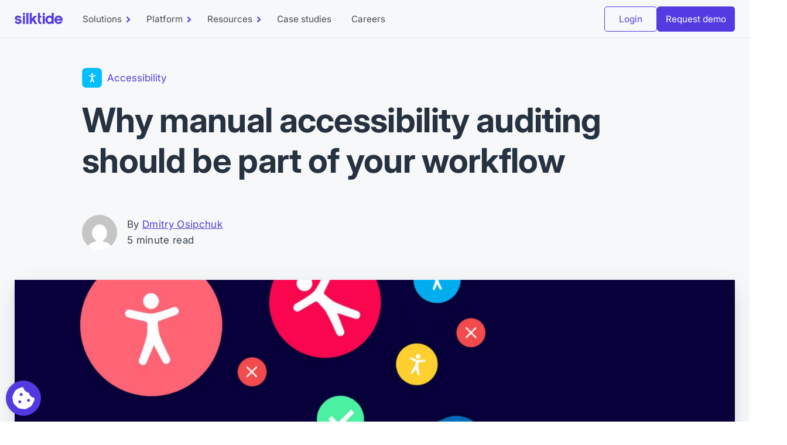

--- FILE ---
content_type: text/html; charset=UTF-8
request_url: https://silktide.com/blog/why-manual-accessibility-auditing-should-be-part-of-your-workflow/
body_size: 33942
content:
<!DOCTYPE html>

<html lang="en-US">

<head>
    <!-- META TAGS -->
    <meta charset="UTF-8" />
    <meta http-equiv="X-UA-Compatible" content="IE=edge,chrome=1" />
    <meta name="viewport" content="width=device-width,initial-scale=1" />

    <!-- Alternate URLs (for translated sites) -->
    
    <!-- WP_HEAD -->
    <meta name='robots' content='index, follow, max-image-preview:large, max-snippet:-1, max-video-preview:-1' />
<link rel="preload" href="https://silktide.com/app/themes/silktide-2021/assets/fonts/Inter-VariableFont.woff2" as="font" type="font/woff2" crossorigin><link rel="preload" href="https://silktide.com/app/themes/silktide-2021/assets/fonts/Inter-Italic-VariableFont.woff2" as="font" type="font/woff2" crossorigin>
	<!-- This site is optimized with the Yoast SEO plugin v26.6 - https://yoast.com/wordpress/plugins/seo/ -->
	<title>Why manual accessibility auditing should be part of your workflow - Silktide</title>
	<meta name="description" content="If you want to take website accessibility seriously, then manual accessibility auditing is a must. Here&#039;s why." />
	<link rel="canonical" href="https://silktide.com/blog/why-manual-accessibility-auditing-should-be-part-of-your-workflow/" />
	<meta property="og:locale" content="en_US" />
	<meta property="og:type" content="article" />
	<meta property="og:title" content="Why manual accessibility auditing should be part of your workflow - Silktide" />
	<meta property="og:description" content="If you want to take website accessibility seriously, then manual accessibility auditing is a must. Here&#039;s why." />
	<meta property="og:url" content="https://silktide.com/blog/why-manual-accessibility-auditing-should-be-part-of-your-workflow/" />
	<meta property="og:site_name" content="Silktide" />
	<meta property="article:publisher" content="https://www.facebook.com/silktide" />
	<meta property="article:published_time" content="2023-06-19T11:07:34+00:00" />
	<meta property="article:modified_time" content="2025-02-07T13:25:43+00:00" />
	<meta property="og:image" content="https://silktide.com/app/uploads/2023/06/Why-manual-accessibility-auditing-should-be-part-of-your-workflow-OG.jpg" />
	<meta property="og:image:width" content="1230" />
	<meta property="og:image:height" content="692" />
	<meta property="og:image:type" content="image/jpeg" />
	<meta name="author" content="Dmitry Osipchuk" />
	<meta name="twitter:card" content="summary_large_image" />
	<meta name="twitter:image" content="https://silktide.com/app/uploads/2023/06/Why-manual-accessibility-auditing-should-be-part-of-your-workflow-OG.jpg" />
	<meta name="twitter:creator" content="@silktide" />
	<meta name="twitter:site" content="@silktide" />
	<script type="application/ld+json" class="yoast-schema-graph">{"@context":"https://schema.org","@graph":[{"@type":"Article","@id":"https://silktide.com/blog/why-manual-accessibility-auditing-should-be-part-of-your-workflow/#article","isPartOf":{"@id":"https://silktide.com/blog/why-manual-accessibility-auditing-should-be-part-of-your-workflow/"},"author":{"name":"Dmitry Osipchuk","@id":"https://silktide.com/#/schema/person/a59ba35259bfa39aaf7c77e79db3d2a9"},"headline":"Why manual accessibility auditing should be part of your workflow","datePublished":"2023-06-19T11:07:34+00:00","dateModified":"2025-02-07T13:25:43+00:00","mainEntityOfPage":{"@id":"https://silktide.com/blog/why-manual-accessibility-auditing-should-be-part-of-your-workflow/"},"wordCount":1030,"commentCount":0,"publisher":{"@id":"https://silktide.com/#organization"},"image":{"@id":"https://silktide.com/blog/why-manual-accessibility-auditing-should-be-part-of-your-workflow/#primaryimage"},"thumbnailUrl":"https://silktide.com/app/uploads/2023/06/Why-manual-accessibility-auditing-should-be-part-of-your-workflow-Header.jpg","articleSection":["Accessibility"],"inLanguage":"en-US","potentialAction":[{"@type":"CommentAction","name":"Comment","target":["https://silktide.com/blog/why-manual-accessibility-auditing-should-be-part-of-your-workflow/#respond"]}]},{"@type":"WebPage","@id":"https://silktide.com/blog/why-manual-accessibility-auditing-should-be-part-of-your-workflow/","url":"https://silktide.com/blog/why-manual-accessibility-auditing-should-be-part-of-your-workflow/","name":"Why manual accessibility auditing should be part of your workflow - Silktide","isPartOf":{"@id":"https://silktide.com/#website"},"primaryImageOfPage":{"@id":"https://silktide.com/blog/why-manual-accessibility-auditing-should-be-part-of-your-workflow/#primaryimage"},"image":{"@id":"https://silktide.com/blog/why-manual-accessibility-auditing-should-be-part-of-your-workflow/#primaryimage"},"thumbnailUrl":"https://silktide.com/app/uploads/2023/06/Why-manual-accessibility-auditing-should-be-part-of-your-workflow-Header.jpg","datePublished":"2023-06-19T11:07:34+00:00","dateModified":"2025-02-07T13:25:43+00:00","description":"If you want to take website accessibility seriously, then manual accessibility auditing is a must. Here's why.","breadcrumb":{"@id":"https://silktide.com/blog/why-manual-accessibility-auditing-should-be-part-of-your-workflow/#breadcrumb"},"inLanguage":"en-US","potentialAction":[{"@type":"ReadAction","target":["https://silktide.com/blog/why-manual-accessibility-auditing-should-be-part-of-your-workflow/"]}]},{"@type":"ImageObject","inLanguage":"en-US","@id":"https://silktide.com/blog/why-manual-accessibility-auditing-should-be-part-of-your-workflow/#primaryimage","url":"https://silktide.com/app/uploads/2023/06/Why-manual-accessibility-auditing-should-be-part-of-your-workflow-Header.jpg","contentUrl":"https://silktide.com/app/uploads/2023/06/Why-manual-accessibility-auditing-should-be-part-of-your-workflow-Header.jpg","width":1600,"height":900},{"@type":"BreadcrumbList","@id":"https://silktide.com/blog/why-manual-accessibility-auditing-should-be-part-of-your-workflow/#breadcrumb","itemListElement":[{"@type":"ListItem","position":1,"name":"Home","item":"https://silktide.com/"},{"@type":"ListItem","position":2,"name":"Why manual accessibility auditing should be part of your workflow"}]},{"@type":"WebSite","@id":"https://silktide.com/#website","url":"https://silktide.com/","name":"Silktide","description":"Making the web a better place for everyone","publisher":{"@id":"https://silktide.com/#organization"},"potentialAction":[{"@type":"SearchAction","target":{"@type":"EntryPoint","urlTemplate":"https://silktide.com/?s={search_term_string}"},"query-input":{"@type":"PropertyValueSpecification","valueRequired":true,"valueName":"search_term_string"}}],"inLanguage":"en-US"},{"@type":"Organization","@id":"https://silktide.com/#organization","name":"Silktide","url":"https://silktide.com/","logo":{"@type":"ImageObject","inLanguage":"en-US","@id":"https://silktide.com/#/schema/logo/image/","url":"https://silktide.com/app/uploads/2023/06/Silktide-Logo.svg","contentUrl":"https://silktide.com/app/uploads/2023/06/Silktide-Logo.svg","width":73,"height":17,"caption":"Silktide"},"image":{"@id":"https://silktide.com/#/schema/logo/image/"},"sameAs":["https://www.facebook.com/silktide","https://x.com/silktide","https://www.linkedin.com/company/silktide","https://www.youtube.com/silktide"],"address":{"@type":"PostalAddress","streetAddress":"106 E 6th St, Suite 400","addressLocality":"Austin","addressRegion":"TX","postalCode":"78701","addressCountry":"US"}},{"@type":"Person","@id":"https://silktide.com/#/schema/person/a59ba35259bfa39aaf7c77e79db3d2a9","name":"Dmitry Osipchuk","image":{"@type":"ImageObject","inLanguage":"en-US","@id":"https://silktide.com/#/schema/person/image/","url":"https://secure.gravatar.com/avatar/f3d7fca7ffbe61fb445af59e735b7b2f5a33f51223fa965cd7e4bb32363e3e3c?s=96&d=mm&r=g","contentUrl":"https://secure.gravatar.com/avatar/f3d7fca7ffbe61fb445af59e735b7b2f5a33f51223fa965cd7e4bb32363e3e3c?s=96&d=mm&r=g","caption":"Dmitry Osipchuk"},"url":"https://silktide.com/blog/author/dmitry/"}]}</script>
	<!-- / Yoast SEO plugin. -->


<link rel="alternate" type="application/rss+xml" title="Silktide &raquo; Feed" href="https://silktide.com/feed/" />
<link rel="alternate" type="application/rss+xml" title="Silktide &raquo; Comments Feed" href="https://silktide.com/comments/feed/" />
<link rel="alternate" title="oEmbed (JSON)" type="application/json+oembed" href="https://silktide.com/wp-json/oembed/1.0/embed?url=https%3A%2F%2Fsilktide.com%2Fblog%2Fwhy-manual-accessibility-auditing-should-be-part-of-your-workflow%2F" />
<link rel="alternate" title="oEmbed (XML)" type="text/xml+oembed" href="https://silktide.com/wp-json/oembed/1.0/embed?url=https%3A%2F%2Fsilktide.com%2Fblog%2Fwhy-manual-accessibility-auditing-should-be-part-of-your-workflow%2F&#038;format=xml" />

<script>var ajaxurl = "https://silktide.com/wp/wp-admin/admin-ajax.php";</script>
<style id='wp-img-auto-sizes-contain-inline-css'>
img:is([sizes=auto i],[sizes^="auto," i]){contain-intrinsic-size:3000px 1500px}
/*# sourceURL=wp-img-auto-sizes-contain-inline-css */
</style>
<style id='wp-emoji-styles-inline-css'>

	img.wp-smiley, img.emoji {
		display: inline !important;
		border: none !important;
		box-shadow: none !important;
		height: 1em !important;
		width: 1em !important;
		margin: 0 0.07em !important;
		vertical-align: -0.1em !important;
		background: none !important;
		padding: 0 !important;
	}
/*# sourceURL=wp-emoji-styles-inline-css */
</style>
<style id='if-so-public-dummy-inline-css'>
        .lds-dual-ring {
          display: inline-block;
          width: 16px;
          height: 16px;
        }
        .lds-dual-ring:after {
          content: " ";
          display: block;
          width: 16px;
          height: 16px;
          margin: 0px;
          border-radius: 50%;
          border: 3px solid #000;
          border-color: #000 transparent #000 transparent;
          animation: lds-dual-ring 1.2s linear infinite;
        }
        @keyframes lds-dual-ring {
          0% {
            transform: rotate(0deg);
          }
          100% {
            transform: rotate(360deg);
          }
        }
        /*loader 2*/
        .ifso-logo-loader {
            font-size: 20px;
            width: 64px;
            font-family: sans-serif;
            position: relative;
            height: auto;
            font-weight: 800;
        }
        .ifso-logo-loader:before {
            content: '';
            position: absolute;
            left: 30%;
            top: 36%;
            width: 14px;
            height: 22px;
            clip-path: polygon(100% 50%, 0 0, 0 100%);
            background: #fd5b56;
            animation: spinAndMoveArrow 2s infinite;
            height: 9px;
            width: 7px;
        }
        .ifso-logo-loader:after {
            content: "If So";
            word-spacing: 12px;
        }
        @keyframes spinAndMoveArrow {
                40% {
                    transform: rotate(360deg);
                }
    
                60% {
                    transform: translateX(-5px);
                }
    
                80% {
                    transform: translateX(5px);
                }
    
                100% {
                    transform: translateX(0);
                }
        }
        /*Loader 3 - default content*/
        .ifso-default-content-loader{
            display:inline-block;
        }
        
/*# sourceURL=if-so-public-dummy-inline-css */
</style>
<link rel='stylesheet' id='silktide-theme-css' href='https://silktide.com/app/themes/silktide-2021/assets/dist/css/style.min.css?x66164' media='all' />
<script src="https://silktide.com/wp/wp-includes/js/jquery/jquery.min.js?x66164" id="jquery-core-js"></script>
<script src="https://silktide.com/wp/wp-includes/js/jquery/jquery-migrate.min.js?x66164" id="jquery-migrate-js"></script>
<script id="if-so-js-before">
var nonce = "8c92aaafee";//compat
    var ifso_nonce = "8c92aaafee";
    var ajaxurl = "https://silktide.com/wp/wp-admin/admin-ajax.php";
    var ifso_page_url = window.location.href;
    var isAnalyticsOn = true;
    var isPageVisitedOn = 0;
    var isVisitCountEnabled = 1;
    var referrer_for_pageload = document.referrer;
    var ifso_attrs_for_ajax = ["ga4","the_content"];
//# sourceURL=if-so-js-before
</script>
<script src="https://silktide.com/app/plugins/if-so/public/js/if-so-public.js?x66164" id="if-so-js"></script>
<link rel="https://api.w.org/" href="https://silktide.com/wp-json/" /><link rel="alternate" title="JSON" type="application/json" href="https://silktide.com/wp-json/wp/v2/posts/26343" /><link rel='shortlink' href='https://silktide.com/?p=26343' />
<meta name="silktide-cms" content="QgHiktu+N82X+JBQIwN9WUHuV98MwttAfecHDpnzpfyiAQrWLEqGl8aPfiNjp33VvFuN3USRuEihFnvFJxt0hzR9Rdz5EDZRMWvv5/PynSpsXoPHs+2pRLHJHMLFuYH6Gjp2Fr/qLXZQPgIwmeSyX5KaxY7iWtv4+tdzpwTP7n6MEmnL30EDGSfa1H2A0xmt" />
<meta property='og:logo' content='https://silktide.com/app/themes/silktide-2021/favicons/Silktide-S-Logo.png' size='120x120'><style>--solutions-theme-accessibility-training-services: ;.is-style-theme-accessibility-training-services { color:; border-color:; }.is-theme-accessibility-training-services { color:; border-color:; }--solutions-theme-why-silktide: ;.is-style-theme-why-silktide { color:; border-color:; }.is-theme-why-silktide { color:; border-color:; }--solutions-theme-automated-testing: #21AAEA;.is-style-theme-automated-testing { color:#21AAEA; border-color:#21AAEA; }.is-theme-automated-testing { color:#21AAEA; border-color:#21AAEA; }--solutions-theme-manual-auditing: #21AAEA;.is-style-theme-manual-auditing { color:#21AAEA; border-color:#21AAEA; }.is-theme-manual-auditing { color:#21AAEA; border-color:#21AAEA; }--solutions-theme-consultancy: #21AAEA;.is-style-theme-consultancy { color:#21AAEA; border-color:#21AAEA; }.is-theme-consultancy { color:#21AAEA; border-color:#21AAEA; }--solutions-theme-accessibility: #21AAEA;.is-style-theme-accessibility { color:#21AAEA; border-color:#21AAEA; }.is-theme-accessibility { color:#21AAEA; border-color:#21AAEA; }--solutions-theme-marketing: #E262E3;.is-style-theme-marketing { color:#E262E3; border-color:#E262E3; }.is-theme-marketing { color:#E262E3; border-color:#E262E3; }--solutions-theme-data-privacy: #FF7512;.is-style-theme-data-privacy { color:#FF7512; border-color:#FF7512; }.is-theme-data-privacy { color:#FF7512; border-color:#FF7512; }--solutions-theme-all-features: #0184FF;.is-style-theme-all-features { color:#0184FF; border-color:#0184FF; }.is-theme-all-features { color:#0184FF; border-color:#0184FF; }--solutions-theme-user-experience: #FE6A77;.is-style-theme-user-experience { color:#FE6A77; border-color:#FE6A77; }.is-theme-user-experience { color:#FE6A77; border-color:#FE6A77; }--solutions-theme-content: #A3CF2F;.is-style-theme-content { color:#A3CF2F; border-color:#A3CF2F; }.is-theme-content { color:#A3CF2F; border-color:#A3CF2F; }</style>
    <!-- Favicons -->    
    <link rel="icon" href="https://silktide.com/app/themes/silktide-2021/favicons/favicon.ico?x66164" sizes="32x32" >
    <link rel="icon" href="https://silktide.com/app/themes/silktide-2021/favicons/favicon.svg?x66164" type="image/svg+xml" />
    <link rel="apple-touch-icon" sizes="180x180" href="https://silktide.com/app/themes/silktide-2021/favicons/apple-touch-icon.png?x66164">
    <link rel="icon" type="image/png" sizes="32x32" href="https://silktide.com/app/themes/silktide-2021/favicons/favicon-32x32.png?x66164">
    <link rel="icon" type="image/png" sizes="16x16" href="https://silktide.com/app/themes/silktide-2021/favicons/favicon-16x16.png?x66164">
    <link rel="manifest" href="https://silktide.com/app/themes/silktide-2021/favicons/site.webmanifest?v=1">
    <link rel="mask-icon" href="https://silktide.com/app/themes/silktide-2021/favicons/safari-pinned-tab.svg?x66164" color="#533be2">
    <meta name="msapplication-TileColor" content="#ffffff">
    <meta name="msapplication-config" content="https://silktide.com/app/themes/silktide-2021/favicons/browserconfig.xml?v=1">
    <meta name="theme-color" content="#ffffff">

    <!-- Silktide Cookie Banner  -->
    <link rel="stylesheet" id="silktide-consent-manager-css" href="/app/themes/silktide-2021/assets/src/css/cookie-banner/silktide-consent-manager.css?x66164">

    <!-- GOOGLE SITE VERIFICATION -->
    <meta name="google-site-verification" content="EScRLplmDgB6B5H783t5ARA7OzoCCm7ZCr5LECnChFg" />
    <meta name="google-site-verification" content="fiLSYB1Pk7gjaE04pohWcUPirVOp-UHhgE35LiyvfPg" />

    <!-- GTM is now loaded via geolocation-non-eu.js after consent is set -->
<style id='wp-block-heading-inline-css'>
h1:where(.wp-block-heading).has-background,h2:where(.wp-block-heading).has-background,h3:where(.wp-block-heading).has-background,h4:where(.wp-block-heading).has-background,h5:where(.wp-block-heading).has-background,h6:where(.wp-block-heading).has-background{padding:1.25em 2.375em}h1.has-text-align-left[style*=writing-mode]:where([style*=vertical-lr]),h1.has-text-align-right[style*=writing-mode]:where([style*=vertical-rl]),h2.has-text-align-left[style*=writing-mode]:where([style*=vertical-lr]),h2.has-text-align-right[style*=writing-mode]:where([style*=vertical-rl]),h3.has-text-align-left[style*=writing-mode]:where([style*=vertical-lr]),h3.has-text-align-right[style*=writing-mode]:where([style*=vertical-rl]),h4.has-text-align-left[style*=writing-mode]:where([style*=vertical-lr]),h4.has-text-align-right[style*=writing-mode]:where([style*=vertical-rl]),h5.has-text-align-left[style*=writing-mode]:where([style*=vertical-lr]),h5.has-text-align-right[style*=writing-mode]:where([style*=vertical-rl]),h6.has-text-align-left[style*=writing-mode]:where([style*=vertical-lr]),h6.has-text-align-right[style*=writing-mode]:where([style*=vertical-rl]){rotate:180deg}
/*# sourceURL=https://silktide.com/wp/wp-includes/blocks/heading/style.min.css */
</style>
<style id='wp-block-image-inline-css'>
.wp-block-image>a,.wp-block-image>figure>a{display:inline-block}.wp-block-image img{box-sizing:border-box;height:auto;max-width:100%;vertical-align:bottom}@media not (prefers-reduced-motion){.wp-block-image img.hide{visibility:hidden}.wp-block-image img.show{animation:show-content-image .4s}}.wp-block-image[style*=border-radius] img,.wp-block-image[style*=border-radius]>a{border-radius:inherit}.wp-block-image.has-custom-border img{box-sizing:border-box}.wp-block-image.aligncenter{text-align:center}.wp-block-image.alignfull>a,.wp-block-image.alignwide>a{width:100%}.wp-block-image.alignfull img,.wp-block-image.alignwide img{height:auto;width:100%}.wp-block-image .aligncenter,.wp-block-image .alignleft,.wp-block-image .alignright,.wp-block-image.aligncenter,.wp-block-image.alignleft,.wp-block-image.alignright{display:table}.wp-block-image .aligncenter>figcaption,.wp-block-image .alignleft>figcaption,.wp-block-image .alignright>figcaption,.wp-block-image.aligncenter>figcaption,.wp-block-image.alignleft>figcaption,.wp-block-image.alignright>figcaption{caption-side:bottom;display:table-caption}.wp-block-image .alignleft{float:left;margin:.5em 1em .5em 0}.wp-block-image .alignright{float:right;margin:.5em 0 .5em 1em}.wp-block-image .aligncenter{margin-left:auto;margin-right:auto}.wp-block-image :where(figcaption){margin-bottom:1em;margin-top:.5em}.wp-block-image.is-style-circle-mask img{border-radius:9999px}@supports ((-webkit-mask-image:none) or (mask-image:none)) or (-webkit-mask-image:none){.wp-block-image.is-style-circle-mask img{border-radius:0;-webkit-mask-image:url('data:image/svg+xml;utf8,<svg viewBox="0 0 100 100" xmlns="http://www.w3.org/2000/svg"><circle cx="50" cy="50" r="50"/></svg>');mask-image:url('data:image/svg+xml;utf8,<svg viewBox="0 0 100 100" xmlns="http://www.w3.org/2000/svg"><circle cx="50" cy="50" r="50"/></svg>');mask-mode:alpha;-webkit-mask-position:center;mask-position:center;-webkit-mask-repeat:no-repeat;mask-repeat:no-repeat;-webkit-mask-size:contain;mask-size:contain}}:root :where(.wp-block-image.is-style-rounded img,.wp-block-image .is-style-rounded img){border-radius:9999px}.wp-block-image figure{margin:0}.wp-lightbox-container{display:flex;flex-direction:column;position:relative}.wp-lightbox-container img{cursor:zoom-in}.wp-lightbox-container img:hover+button{opacity:1}.wp-lightbox-container button{align-items:center;backdrop-filter:blur(16px) saturate(180%);background-color:#5a5a5a40;border:none;border-radius:4px;cursor:zoom-in;display:flex;height:20px;justify-content:center;opacity:0;padding:0;position:absolute;right:16px;text-align:center;top:16px;width:20px;z-index:100}@media not (prefers-reduced-motion){.wp-lightbox-container button{transition:opacity .2s ease}}.wp-lightbox-container button:focus-visible{outline:3px auto #5a5a5a40;outline:3px auto -webkit-focus-ring-color;outline-offset:3px}.wp-lightbox-container button:hover{cursor:pointer;opacity:1}.wp-lightbox-container button:focus{opacity:1}.wp-lightbox-container button:focus,.wp-lightbox-container button:hover,.wp-lightbox-container button:not(:hover):not(:active):not(.has-background){background-color:#5a5a5a40;border:none}.wp-lightbox-overlay{box-sizing:border-box;cursor:zoom-out;height:100vh;left:0;overflow:hidden;position:fixed;top:0;visibility:hidden;width:100%;z-index:100000}.wp-lightbox-overlay .close-button{align-items:center;cursor:pointer;display:flex;justify-content:center;min-height:40px;min-width:40px;padding:0;position:absolute;right:calc(env(safe-area-inset-right) + 16px);top:calc(env(safe-area-inset-top) + 16px);z-index:5000000}.wp-lightbox-overlay .close-button:focus,.wp-lightbox-overlay .close-button:hover,.wp-lightbox-overlay .close-button:not(:hover):not(:active):not(.has-background){background:none;border:none}.wp-lightbox-overlay .lightbox-image-container{height:var(--wp--lightbox-container-height);left:50%;overflow:hidden;position:absolute;top:50%;transform:translate(-50%,-50%);transform-origin:top left;width:var(--wp--lightbox-container-width);z-index:9999999999}.wp-lightbox-overlay .wp-block-image{align-items:center;box-sizing:border-box;display:flex;height:100%;justify-content:center;margin:0;position:relative;transform-origin:0 0;width:100%;z-index:3000000}.wp-lightbox-overlay .wp-block-image img{height:var(--wp--lightbox-image-height);min-height:var(--wp--lightbox-image-height);min-width:var(--wp--lightbox-image-width);width:var(--wp--lightbox-image-width)}.wp-lightbox-overlay .wp-block-image figcaption{display:none}.wp-lightbox-overlay button{background:none;border:none}.wp-lightbox-overlay .scrim{background-color:#fff;height:100%;opacity:.9;position:absolute;width:100%;z-index:2000000}.wp-lightbox-overlay.active{visibility:visible}@media not (prefers-reduced-motion){.wp-lightbox-overlay.active{animation:turn-on-visibility .25s both}.wp-lightbox-overlay.active img{animation:turn-on-visibility .35s both}.wp-lightbox-overlay.show-closing-animation:not(.active){animation:turn-off-visibility .35s both}.wp-lightbox-overlay.show-closing-animation:not(.active) img{animation:turn-off-visibility .25s both}.wp-lightbox-overlay.zoom.active{animation:none;opacity:1;visibility:visible}.wp-lightbox-overlay.zoom.active .lightbox-image-container{animation:lightbox-zoom-in .4s}.wp-lightbox-overlay.zoom.active .lightbox-image-container img{animation:none}.wp-lightbox-overlay.zoom.active .scrim{animation:turn-on-visibility .4s forwards}.wp-lightbox-overlay.zoom.show-closing-animation:not(.active){animation:none}.wp-lightbox-overlay.zoom.show-closing-animation:not(.active) .lightbox-image-container{animation:lightbox-zoom-out .4s}.wp-lightbox-overlay.zoom.show-closing-animation:not(.active) .lightbox-image-container img{animation:none}.wp-lightbox-overlay.zoom.show-closing-animation:not(.active) .scrim{animation:turn-off-visibility .4s forwards}}@keyframes show-content-image{0%{visibility:hidden}99%{visibility:hidden}to{visibility:visible}}@keyframes turn-on-visibility{0%{opacity:0}to{opacity:1}}@keyframes turn-off-visibility{0%{opacity:1;visibility:visible}99%{opacity:0;visibility:visible}to{opacity:0;visibility:hidden}}@keyframes lightbox-zoom-in{0%{transform:translate(calc((-100vw + var(--wp--lightbox-scrollbar-width))/2 + var(--wp--lightbox-initial-left-position)),calc(-50vh + var(--wp--lightbox-initial-top-position))) scale(var(--wp--lightbox-scale))}to{transform:translate(-50%,-50%) scale(1)}}@keyframes lightbox-zoom-out{0%{transform:translate(-50%,-50%) scale(1);visibility:visible}99%{visibility:visible}to{transform:translate(calc((-100vw + var(--wp--lightbox-scrollbar-width))/2 + var(--wp--lightbox-initial-left-position)),calc(-50vh + var(--wp--lightbox-initial-top-position))) scale(var(--wp--lightbox-scale));visibility:hidden}}
/*# sourceURL=https://silktide.com/wp/wp-includes/blocks/image/style.min.css */
</style>
<style id='wp-block-image-theme-inline-css'>
:root :where(.wp-block-image figcaption){color:#555;font-size:13px;text-align:center}.is-dark-theme :root :where(.wp-block-image figcaption){color:#ffffffa6}.wp-block-image{margin:0 0 1em}
/*# sourceURL=https://silktide.com/wp/wp-includes/blocks/image/theme.min.css */
</style>
<style id='wp-block-list-inline-css'>
ol,ul{box-sizing:border-box}:root :where(.wp-block-list.has-background){padding:1.25em 2.375em}
/*# sourceURL=https://silktide.com/wp/wp-includes/blocks/list/style.min.css */
</style>
<style id='wp-block-group-inline-css'>
.wp-block-group{box-sizing:border-box}:where(.wp-block-group.wp-block-group-is-layout-constrained){position:relative}
/*# sourceURL=https://silktide.com/wp/wp-includes/blocks/group/style.min.css */
</style>
<style id='wp-block-group-theme-inline-css'>
:where(.wp-block-group.has-background){padding:1.25em 2.375em}
/*# sourceURL=https://silktide.com/wp/wp-includes/blocks/group/theme.min.css */
</style>
<style id='wp-block-paragraph-inline-css'>
.is-small-text{font-size:.875em}.is-regular-text{font-size:1em}.is-large-text{font-size:2.25em}.is-larger-text{font-size:3em}.has-drop-cap:not(:focus):first-letter{float:left;font-size:8.4em;font-style:normal;font-weight:100;line-height:.68;margin:.05em .1em 0 0;text-transform:uppercase}body.rtl .has-drop-cap:not(:focus):first-letter{float:none;margin-left:.1em}p.has-drop-cap.has-background{overflow:hidden}:root :where(p.has-background){padding:1.25em 2.375em}:where(p.has-text-color:not(.has-link-color)) a{color:inherit}p.has-text-align-left[style*="writing-mode:vertical-lr"],p.has-text-align-right[style*="writing-mode:vertical-rl"]{rotate:180deg}
/*# sourceURL=https://silktide.com/wp/wp-includes/blocks/paragraph/style.min.css */
</style>
<style id='global-styles-inline-css'>
:root{--wp--preset--aspect-ratio--square: 1;--wp--preset--aspect-ratio--4-3: 4/3;--wp--preset--aspect-ratio--3-4: 3/4;--wp--preset--aspect-ratio--3-2: 3/2;--wp--preset--aspect-ratio--2-3: 2/3;--wp--preset--aspect-ratio--16-9: 16/9;--wp--preset--aspect-ratio--9-16: 9/16;--wp--preset--color--black: #000000;--wp--preset--color--cyan-bluish-gray: #abb8c3;--wp--preset--color--white: #FFFFFF;--wp--preset--color--pale-pink: #f78da7;--wp--preset--color--vivid-red: #cf2e2e;--wp--preset--color--luminous-vivid-orange: #ff6900;--wp--preset--color--luminous-vivid-amber: #fcb900;--wp--preset--color--light-green-cyan: #7bdcb5;--wp--preset--color--vivid-green-cyan: #00d084;--wp--preset--color--pale-cyan-blue: #8ed1fc;--wp--preset--color--vivid-cyan-blue: #0693e3;--wp--preset--color--vivid-purple: #9b51e0;--wp--preset--color--aquatide-dark: #06111E;--wp--preset--color--careers-dark: #111111;--wp--preset--color--blurple: #533BE2;--wp--preset--color--navy: #212732;--wp--preset--color--dark-grey: #1F2126;--wp--preset--color--dark-blue: #151B26;--wp--preset--color--pale-grey: #F6F8F9;--wp--preset--color--pale-red: #F7F1F9;--wp--preset--color--pale-green: #F2F9F1;--wp--preset--color--pale-blue: #EEF4FF;--wp--preset--color--pale-blurple: #C3BEFF;--wp--preset--color--ppc-background: #F5F7FD;--wp--preset--gradient--vivid-cyan-blue-to-vivid-purple: linear-gradient(135deg,rgb(6,147,227) 0%,rgb(155,81,224) 100%);--wp--preset--gradient--light-green-cyan-to-vivid-green-cyan: linear-gradient(135deg,rgb(122,220,180) 0%,rgb(0,208,130) 100%);--wp--preset--gradient--luminous-vivid-amber-to-luminous-vivid-orange: linear-gradient(135deg,rgb(252,185,0) 0%,rgb(255,105,0) 100%);--wp--preset--gradient--luminous-vivid-orange-to-vivid-red: linear-gradient(135deg,rgb(255,105,0) 0%,rgb(207,46,46) 100%);--wp--preset--gradient--very-light-gray-to-cyan-bluish-gray: linear-gradient(135deg,rgb(238,238,238) 0%,rgb(169,184,195) 100%);--wp--preset--gradient--cool-to-warm-spectrum: linear-gradient(135deg,rgb(74,234,220) 0%,rgb(151,120,209) 20%,rgb(207,42,186) 40%,rgb(238,44,130) 60%,rgb(251,105,98) 80%,rgb(254,248,76) 100%);--wp--preset--gradient--blush-light-purple: linear-gradient(135deg,rgb(255,206,236) 0%,rgb(152,150,240) 100%);--wp--preset--gradient--blush-bordeaux: linear-gradient(135deg,rgb(254,205,165) 0%,rgb(254,45,45) 50%,rgb(107,0,62) 100%);--wp--preset--gradient--luminous-dusk: linear-gradient(135deg,rgb(255,203,112) 0%,rgb(199,81,192) 50%,rgb(65,88,208) 100%);--wp--preset--gradient--pale-ocean: linear-gradient(135deg,rgb(255,245,203) 0%,rgb(182,227,212) 50%,rgb(51,167,181) 100%);--wp--preset--gradient--electric-grass: linear-gradient(135deg,rgb(202,248,128) 0%,rgb(113,206,126) 100%);--wp--preset--gradient--midnight: linear-gradient(135deg,rgb(2,3,129) 0%,rgb(40,116,252) 100%);--wp--preset--font-size--small: 13px;--wp--preset--font-size--medium: 20px;--wp--preset--font-size--large: 36px;--wp--preset--font-size--x-large: 42px;--wp--preset--spacing--20: 0.44rem;--wp--preset--spacing--30: 0.67rem;--wp--preset--spacing--40: 1rem;--wp--preset--spacing--50: 1.5rem;--wp--preset--spacing--60: 2.25rem;--wp--preset--spacing--70: 3.38rem;--wp--preset--spacing--80: 5.06rem;--wp--preset--shadow--natural: 6px 6px 9px rgba(0, 0, 0, 0.2);--wp--preset--shadow--deep: 12px 12px 50px rgba(0, 0, 0, 0.4);--wp--preset--shadow--sharp: 6px 6px 0px rgba(0, 0, 0, 0.2);--wp--preset--shadow--outlined: 6px 6px 0px -3px rgb(255, 255, 255), 6px 6px rgb(0, 0, 0);--wp--preset--shadow--crisp: 6px 6px 0px rgb(0, 0, 0);}:root :where(.is-layout-flow) > :first-child{margin-block-start: 0;}:root :where(.is-layout-flow) > :last-child{margin-block-end: 0;}:root :where(.is-layout-flow) > *{margin-block-start: 24px;margin-block-end: 0;}:root :where(.is-layout-constrained) > :first-child{margin-block-start: 0;}:root :where(.is-layout-constrained) > :last-child{margin-block-end: 0;}:root :where(.is-layout-constrained) > *{margin-block-start: 24px;margin-block-end: 0;}:root :where(.is-layout-flex){gap: 24px;}:root :where(.is-layout-grid){gap: 24px;}body .is-layout-flex{display: flex;}.is-layout-flex{flex-wrap: wrap;align-items: center;}.is-layout-flex > :is(*, div){margin: 0;}body .is-layout-grid{display: grid;}.is-layout-grid > :is(*, div){margin: 0;}.has-black-color{color: var(--wp--preset--color--black) !important;}.has-cyan-bluish-gray-color{color: var(--wp--preset--color--cyan-bluish-gray) !important;}.has-white-color{color: var(--wp--preset--color--white) !important;}.has-pale-pink-color{color: var(--wp--preset--color--pale-pink) !important;}.has-vivid-red-color{color: var(--wp--preset--color--vivid-red) !important;}.has-luminous-vivid-orange-color{color: var(--wp--preset--color--luminous-vivid-orange) !important;}.has-luminous-vivid-amber-color{color: var(--wp--preset--color--luminous-vivid-amber) !important;}.has-light-green-cyan-color{color: var(--wp--preset--color--light-green-cyan) !important;}.has-vivid-green-cyan-color{color: var(--wp--preset--color--vivid-green-cyan) !important;}.has-pale-cyan-blue-color{color: var(--wp--preset--color--pale-cyan-blue) !important;}.has-vivid-cyan-blue-color{color: var(--wp--preset--color--vivid-cyan-blue) !important;}.has-vivid-purple-color{color: var(--wp--preset--color--vivid-purple) !important;}.has-aquatide-dark-color{color: var(--wp--preset--color--aquatide-dark) !important;}.has-careers-dark-color{color: var(--wp--preset--color--careers-dark) !important;}.has-blurple-color{color: var(--wp--preset--color--blurple) !important;}.has-navy-color{color: var(--wp--preset--color--navy) !important;}.has-dark-grey-color{color: var(--wp--preset--color--dark-grey) !important;}.has-dark-blue-color{color: var(--wp--preset--color--dark-blue) !important;}.has-pale-grey-color{color: var(--wp--preset--color--pale-grey) !important;}.has-pale-red-color{color: var(--wp--preset--color--pale-red) !important;}.has-pale-green-color{color: var(--wp--preset--color--pale-green) !important;}.has-pale-blue-color{color: var(--wp--preset--color--pale-blue) !important;}.has-pale-blurple-color{color: var(--wp--preset--color--pale-blurple) !important;}.has-ppc-background-color{color: var(--wp--preset--color--ppc-background) !important;}.has-black-background-color{background-color: var(--wp--preset--color--black) !important;}.has-cyan-bluish-gray-background-color{background-color: var(--wp--preset--color--cyan-bluish-gray) !important;}.has-white-background-color{background-color: var(--wp--preset--color--white) !important;}.has-pale-pink-background-color{background-color: var(--wp--preset--color--pale-pink) !important;}.has-vivid-red-background-color{background-color: var(--wp--preset--color--vivid-red) !important;}.has-luminous-vivid-orange-background-color{background-color: var(--wp--preset--color--luminous-vivid-orange) !important;}.has-luminous-vivid-amber-background-color{background-color: var(--wp--preset--color--luminous-vivid-amber) !important;}.has-light-green-cyan-background-color{background-color: var(--wp--preset--color--light-green-cyan) !important;}.has-vivid-green-cyan-background-color{background-color: var(--wp--preset--color--vivid-green-cyan) !important;}.has-pale-cyan-blue-background-color{background-color: var(--wp--preset--color--pale-cyan-blue) !important;}.has-vivid-cyan-blue-background-color{background-color: var(--wp--preset--color--vivid-cyan-blue) !important;}.has-vivid-purple-background-color{background-color: var(--wp--preset--color--vivid-purple) !important;}.has-aquatide-dark-background-color{background-color: var(--wp--preset--color--aquatide-dark) !important;}.has-careers-dark-background-color{background-color: var(--wp--preset--color--careers-dark) !important;}.has-blurple-background-color{background-color: var(--wp--preset--color--blurple) !important;}.has-navy-background-color{background-color: var(--wp--preset--color--navy) !important;}.has-dark-grey-background-color{background-color: var(--wp--preset--color--dark-grey) !important;}.has-dark-blue-background-color{background-color: var(--wp--preset--color--dark-blue) !important;}.has-pale-grey-background-color{background-color: var(--wp--preset--color--pale-grey) !important;}.has-pale-red-background-color{background-color: var(--wp--preset--color--pale-red) !important;}.has-pale-green-background-color{background-color: var(--wp--preset--color--pale-green) !important;}.has-pale-blue-background-color{background-color: var(--wp--preset--color--pale-blue) !important;}.has-pale-blurple-background-color{background-color: var(--wp--preset--color--pale-blurple) !important;}.has-ppc-background-background-color{background-color: var(--wp--preset--color--ppc-background) !important;}.has-black-border-color{border-color: var(--wp--preset--color--black) !important;}.has-cyan-bluish-gray-border-color{border-color: var(--wp--preset--color--cyan-bluish-gray) !important;}.has-white-border-color{border-color: var(--wp--preset--color--white) !important;}.has-pale-pink-border-color{border-color: var(--wp--preset--color--pale-pink) !important;}.has-vivid-red-border-color{border-color: var(--wp--preset--color--vivid-red) !important;}.has-luminous-vivid-orange-border-color{border-color: var(--wp--preset--color--luminous-vivid-orange) !important;}.has-luminous-vivid-amber-border-color{border-color: var(--wp--preset--color--luminous-vivid-amber) !important;}.has-light-green-cyan-border-color{border-color: var(--wp--preset--color--light-green-cyan) !important;}.has-vivid-green-cyan-border-color{border-color: var(--wp--preset--color--vivid-green-cyan) !important;}.has-pale-cyan-blue-border-color{border-color: var(--wp--preset--color--pale-cyan-blue) !important;}.has-vivid-cyan-blue-border-color{border-color: var(--wp--preset--color--vivid-cyan-blue) !important;}.has-vivid-purple-border-color{border-color: var(--wp--preset--color--vivid-purple) !important;}.has-aquatide-dark-border-color{border-color: var(--wp--preset--color--aquatide-dark) !important;}.has-careers-dark-border-color{border-color: var(--wp--preset--color--careers-dark) !important;}.has-blurple-border-color{border-color: var(--wp--preset--color--blurple) !important;}.has-navy-border-color{border-color: var(--wp--preset--color--navy) !important;}.has-dark-grey-border-color{border-color: var(--wp--preset--color--dark-grey) !important;}.has-dark-blue-border-color{border-color: var(--wp--preset--color--dark-blue) !important;}.has-pale-grey-border-color{border-color: var(--wp--preset--color--pale-grey) !important;}.has-pale-red-border-color{border-color: var(--wp--preset--color--pale-red) !important;}.has-pale-green-border-color{border-color: var(--wp--preset--color--pale-green) !important;}.has-pale-blue-border-color{border-color: var(--wp--preset--color--pale-blue) !important;}.has-pale-blurple-border-color{border-color: var(--wp--preset--color--pale-blurple) !important;}.has-ppc-background-border-color{border-color: var(--wp--preset--color--ppc-background) !important;}.has-vivid-cyan-blue-to-vivid-purple-gradient-background{background: var(--wp--preset--gradient--vivid-cyan-blue-to-vivid-purple) !important;}.has-light-green-cyan-to-vivid-green-cyan-gradient-background{background: var(--wp--preset--gradient--light-green-cyan-to-vivid-green-cyan) !important;}.has-luminous-vivid-amber-to-luminous-vivid-orange-gradient-background{background: var(--wp--preset--gradient--luminous-vivid-amber-to-luminous-vivid-orange) !important;}.has-luminous-vivid-orange-to-vivid-red-gradient-background{background: var(--wp--preset--gradient--luminous-vivid-orange-to-vivid-red) !important;}.has-very-light-gray-to-cyan-bluish-gray-gradient-background{background: var(--wp--preset--gradient--very-light-gray-to-cyan-bluish-gray) !important;}.has-cool-to-warm-spectrum-gradient-background{background: var(--wp--preset--gradient--cool-to-warm-spectrum) !important;}.has-blush-light-purple-gradient-background{background: var(--wp--preset--gradient--blush-light-purple) !important;}.has-blush-bordeaux-gradient-background{background: var(--wp--preset--gradient--blush-bordeaux) !important;}.has-luminous-dusk-gradient-background{background: var(--wp--preset--gradient--luminous-dusk) !important;}.has-pale-ocean-gradient-background{background: var(--wp--preset--gradient--pale-ocean) !important;}.has-electric-grass-gradient-background{background: var(--wp--preset--gradient--electric-grass) !important;}.has-midnight-gradient-background{background: var(--wp--preset--gradient--midnight) !important;}.has-small-font-size{font-size: var(--wp--preset--font-size--small) !important;}.has-medium-font-size{font-size: var(--wp--preset--font-size--medium) !important;}.has-large-font-size{font-size: var(--wp--preset--font-size--large) !important;}.has-x-large-font-size{font-size: var(--wp--preset--font-size--x-large) !important;}
/*# sourceURL=global-styles-inline-css */
</style>
</head>

<body class="wp-singular post-template-default single single-post postid-26343 single-format-standard wp-custom-logo wp-theme-silktide-2021 post-why-manual-accessibility-auditing-should-be-part-of-your-workflow no-footer-cta">
    <!-- Google Tag Manager (noscript) -->
    <noscript><iframe src="https://www.googletagmanager.com/ns.html?id=GTM-WPPZ698" height="0" width="0" style="display:none;visibility:hidden"></iframe></noscript>
    <!-- End Google Tag Manager (noscript) -->

    <div id="overflow-container">

        <div id="viewport">

            
<a class="skip-link" href="#content">Skip to main content</a>
            
                                                                                                                                                                                                                                                        
                    
<header id="masthead" class="site-navigation header-theme-default">

    
    <div class="site-navigation__top">
                    <a href="https://silktide.com" class="custom-logo-link" rel="home" itemprop="url" aria-label="Silktide"><?xml version="1.0" encoding="UTF-8"?>
<svg xmlns="http://www.w3.org/2000/svg" width="73" height="17" viewBox="0 0 73 17" fill="none">
  <path fill-rule="evenodd" clip-rule="evenodd" d="M20.8205 16.9999H17.736V0H20.8205V16.9999ZM15.6796 17H12.5951V4.18467H15.6796V17ZM34.1876 4.38489H29.9265L25.9674 8.96543V0H22.8767V16.9999H25.9674V13.3736L27.513 11.6831L30.5103 16.9999H34.4437L29.6909 9.30997L34.1876 4.38489ZM15.6796 3.13845H12.5951V0H15.6796V3.13845ZM53.091 14.0579C51.3527 14.0579 49.9484 12.5396 49.9484 10.5628C49.9484 8.53646 51.3527 6.99454 53.091 6.99454C54.8296 6.99454 56.2347 8.58615 56.2347 10.5628C56.2347 12.4915 54.8296 14.0579 53.091 14.0579ZM56.2347 0V5.49905C55.2821 4.58181 54.0431 4.05019 52.6146 4.05019C49.4239 4.05019 46.7819 6.84855 46.7819 10.5378C46.7819 14.2031 49.4239 16.9999 52.6146 16.9999C54.1153 16.9999 55.4014 16.4203 56.3789 15.4091V16.7343H59.377V0H56.2347ZM66.7168 6.93754C65.2758 6.93754 64.1245 7.83805 63.6685 9.2648H69.8117C69.4278 7.83805 68.2272 6.93754 66.7168 6.93754ZM60.4049 10.6158C60.4049 7.07879 63.2617 4.18467 66.7404 4.18467C70.3869 4.18467 73.4103 6.9855 72.9543 11.8258H63.6206C64.0288 13.3218 65.2287 14.2471 66.7168 14.2471C67.7718 14.2471 68.8039 13.7969 69.3304 12.8234H72.7142C71.9937 15.3154 69.8117 17 66.7404 17C63.2617 17 60.4049 14.1523 60.4049 10.6158ZM38.4108 11.6954V7.24136H40.479V4.37999H38.4108V0H35.472V11.6714C35.472 15.1209 37.2533 17.3472 40.6129 16.9553V14.0195C39.1437 14.1172 38.4108 13.457 38.4108 11.6954ZM45.7536 3.13845H42.6691V0H45.7536V3.13845ZM42.6691 17H45.7536V4.18467H42.6691V17ZM0 12.7277C0.35899 15.3622 2.53421 17 5.47177 17C8.43062 17 10.5388 15.2912 10.5388 12.8707C10.5388 10.2127 8.47516 9.54835 5.60485 9.04951C4.17032 8.81192 3.31873 8.59913 3.31873 7.95886C3.31873 7.50697 3.8793 6.98559 5.24729 6.98559C6.34554 6.98559 6.99484 7.43578 7.17442 8.00506H10.247C9.86514 5.70279 7.8924 4.18467 5.24729 4.18467C1.9071 4.18467 0.314628 6.17892 0.314628 8.10047C0.314628 10.8295 3.07189 11.423 5.13425 11.756C7.15296 12.0867 7.55631 12.3728 7.55631 13.0605C7.55631 13.7722 6.65946 14.1514 5.47177 14.1514C4.59656 14.1514 3.40816 13.7722 3.00481 12.7277H0Z" fill="#533BE2"></path>
</svg>
</a>            
                    <button type="button" class="header-menu-toggle" aria-label="Menu" aria-expanded="false" aria-controls="header-navigation">
                <span class="hamburger"></span>
            </button>
    
            <section class="header-navigation-menus">
              
<nav id="header-navigation" class="menu-main-menu-container" aria-label="Primary"><ul id="menu-main-menu" class="menu"><li id="menu-item-11420" class="menu-item menu-item-type-post_type menu-item-object-page menu-item-has-children is-mega-menu is-mega-menu--solutions menu-item-11420"><a href="https://silktide.com/solutions/">Solutions</a><button class='toggle-sub-menu'><span class='screen-reader-text'>Toggle Solutions sub-menu</span></button>
<ul class="sub-menu">
<li class='mega-menu-nav'>
<section id="acf-block-6603e280a5048" class="silktide-block silktide-block--mega-menu silktide-block-category--silktide-component mega-menu align--wide">
		

<div class="wp-block-group mega-menu__menu-container"><div class="wp-block-group__inner-container is-layout-flow wp-block-group-is-layout-flow">
<ul id="acf-block-6603e280a5058" class="silktide-block silktide-block--mega-menu-grid silktide-block-category--silktide-component mega-menu-grid align--wide">
	

<li id="acf-block-6603e280a513b" class="silktide-block silktide-block--mega-menu-item silktide-block-category--silktide-component mega-menu-item align--center is-theme-accessibility mega-menu-item mega-menu-item--has-icon">
	<a href="https://silktide.com/solutions/accessibility/" class="mega-menu-item__link">
		<div class="mega-menu-item__top">
			<img decoding="async" width="15" height="15" src="https://silktide.com/app/uploads/2023/06/mega-menu-icon-accessibility.svg?x66164" class="mega-menu-item__icon" alt="" />			<h3 class="mega-menu-item__heading">Accessibility</h3>
					</div>

		<p class="mega-menu-item__excerpt">Meet your legal obligations against WCAG 2.2 and ADA.</p>
	</a>
</li>




<li id="acf-block-6603e280a514e" class="silktide-block silktide-block--mega-menu-item silktide-block-category--silktide-component mega-menu-item align--center is-theme-marketing mega-menu-item mega-menu-item--has-icon">
	<a href="https://silktide.com/solutions/marketing/" class="mega-menu-item__link">
		<div class="mega-menu-item__top">
			<img decoding="async" width="15" height="15" src="https://silktide.com/app/uploads/2023/06/mega-menu-icon-seo.svg?x66164" class="mega-menu-item__icon" alt="" />			<h3 class="mega-menu-item__heading">SEO</h3>
					</div>

		<p class="mega-menu-item__excerpt">Grow your reach and marketing with a highly-optimized website.</p>
	</a>
</li>




<li id="acf-block-6603e280a515c" class="silktide-block silktide-block--mega-menu-item silktide-block-category--silktide-component mega-menu-item align--center is-theme-user-experience mega-menu-item mega-menu-item--has-icon">
	<a href="https://silktide.com/solutions/user-experience/" class="mega-menu-item__link">
		<div class="mega-menu-item__top">
			<img decoding="async" width="15" height="15" src="https://silktide.com/app/uploads/2023/06/mega-menu-icon-user-experience.svg?x66164" class="mega-menu-item__icon" alt="" />			<h3 class="mega-menu-item__heading">User experience</h3>
					</div>

		<p class="mega-menu-item__excerpt">Be blazing fast with speed, functionality, and mobile testing.</p>
	</a>
</li>




<li id="acf-block-6603e280a5169" class="silktide-block silktide-block--mega-menu-item silktide-block-category--silktide-component mega-menu-item align--center is-theme-analytics mega-menu-item mega-menu-item--has-icon">
	<a href="https://silktide.com/analytics/" class="mega-menu-item__link">
		<div class="mega-menu-item__top">
			<img decoding="async" width="15" height="15" src="https://silktide.com/app/uploads/2023/06/mega-menu-icon-analytics.svg?x66164" class="mega-menu-item__icon" alt="" />			<h3 class="mega-menu-item__heading">Analytics</h3>
					</div>

		<p class="mega-menu-item__excerpt">Track your users anonymously with cookie-free analytics.</p>
	</a>
</li>




<li id="acf-block-6603e280a5174" class="silktide-block silktide-block--mega-menu-item silktide-block-category--silktide-component mega-menu-item align--center is-theme-content mega-menu-item mega-menu-item--has-icon">
	<a href="https://silktide.com/solutions/content/" class="mega-menu-item__link">
		<div class="mega-menu-item__top">
			<img decoding="async" width="15" height="15" src="https://silktide.com/app/uploads/2023/06/mega-menu-icon-content.svg?x66164" class="mega-menu-item__icon" alt="" />			<h3 class="mega-menu-item__heading">Content</h3>
					</div>

		<p class="mega-menu-item__excerpt">Protect your brand by checking spelling, grammar &amp; broken links.</p>
	</a>
</li>




<li id="acf-block-6603e280a5180" class="silktide-block silktide-block--mega-menu-item silktide-block-category--silktide-component mega-menu-item align--center is-theme-data-privacy mega-menu-item mega-menu-item--has-icon">
	<a href="https://silktide.com/solutions/data-privacy/" class="mega-menu-item__link">
		<div class="mega-menu-item__top">
			<img decoding="async" width="15" height="15" src="https://silktide.com/app/uploads/2023/06/mega-menu-icon-data-privacy.svg?x66164" class="mega-menu-item__icon" alt="" />			<h3 class="mega-menu-item__heading">Data privacy</h3>
					</div>

		<p class="mega-menu-item__excerpt">Monitor GDPR compliance across your websites.</p>
	</a>
</li>


</ul>
</div></div>

	</section></li>
</ul>
</li>
<li id="menu-item-25825" class="menu-item menu-item-type-custom menu-item-object-custom menu-item-has-children is-mega-menu is-mega-menu--platform menu-item-25825"><a href="/platform">Platform</a><button class='toggle-sub-menu'><span class='screen-reader-text'>Toggle Platform sub-menu</span></button>
<ul class="sub-menu">
<li class='mega-menu-nav'>
<section id="acf-block-65561728df6ec" class="silktide-block silktide-block--mega-menu silktide-block-category--silktide-component mega-menu align--wide">
		

<div class="wp-block-group mega-menu__menu-container"><div class="wp-block-group__inner-container is-layout-flow wp-block-group-is-layout-flow">
<ul id="acf-block-65561728df6fc" class="silktide-block silktide-block--mega-menu-grid silktide-block-category--silktide-component mega-menu-grid align--wide">
	

<li id="acf-block-65561728df71b" class="silktide-block silktide-block--mega-menu-item silktide-block-category--silktide-component mega-menu-item align--center is-theme-inspector mega-menu-item">
	<a href="https://silktide.com/platform/inspector/" class="mega-menu-item__link">
		<div class="mega-menu-item__top">
						<h3 class="mega-menu-item__heading">Inspector</h3>
					</div>

		<p class="mega-menu-item__excerpt">Visualize every issue on each page of your site.</p>
	</a>
</li>




<li id="acf-block-65561728df7ef" class="silktide-block silktide-block--mega-menu-item silktide-block-category--silktide-component mega-menu-item align--center is-theme-ai mega-menu-item">
	<a href="https://silktide.com/ai/" class="mega-menu-item__link">
		<div class="mega-menu-item__top">
						<h3 class="mega-menu-item__heading">AI</h3>
					</div>

		<p class="mega-menu-item__excerpt">The world’s first AI-powered web governance solution.</p>
	</a>
</li>




<li id="acf-block-65561728df800" class="silktide-block silktide-block--mega-menu-item silktide-block-category--silktide-component mega-menu-item align--center is-theme-user-flows mega-menu-item">
	<a href="https://silktide.com/platform/user-flows/" class="mega-menu-item__link">
		<div class="mega-menu-item__top">
						<h3 class="mega-menu-item__heading">User flows</h3>
					</div>

		<p class="mega-menu-item__excerpt">Automatically test complex multi-step forms.</p>
	</a>
</li>




<li id="acf-block-65561728df80e" class="silktide-block silktide-block--mega-menu-item silktide-block-category--silktide-component mega-menu-item align--center is-theme-reports mega-menu-item">
	<a href="https://silktide.com/platform/reports/" class="mega-menu-item__link">
		<div class="mega-menu-item__top">
						<h3 class="mega-menu-item__heading">Reports</h3>
					</div>

		<p class="mega-menu-item__excerpt">Help every stakeholder understand your progress.</p>
	</a>
</li>




<li id="acf-block-65561728df819" class="silktide-block silktide-block--mega-menu-item silktide-block-category--silktide-component mega-menu-item align--center is-theme-mobile mega-menu-item">
	<a href="https://silktide.com/platform/mobile/" class="mega-menu-item__link">
		<div class="mega-menu-item__top">
						<h3 class="mega-menu-item__heading">Mobile</h3>
					</div>

		<p class="mega-menu-item__excerpt">Offer the best and most accessible mobile experience.</p>
	</a>
</li>




<li id="acf-block-65561728df825" class="silktide-block silktide-block--mega-menu-item silktide-block-category--silktide-component mega-menu-item align--center is-theme-policies mega-menu-item">
	<a href="https://silktide.com/platform/policies/" class="mega-menu-item__link">
		<div class="mega-menu-item__top">
						<h3 class="mega-menu-item__heading">Policies</h3>
					</div>

		<p class="mega-menu-item__excerpt">Get really consistent content with custom policies.</p>
	</a>
</li>


</ul>
</div></div>

	</section></li>
</ul>
</li>
<li id="menu-item-11417" class="menu-item menu-item-type-post_type menu-item-object-page menu-item-has-children menu-item-11417"><a href="https://silktide.com/resources/">Resources</a><button class='toggle-sub-menu'><span class='screen-reader-text'>Toggle Resources sub-menu</span></button>
<ul class="sub-menu">
	<li id="menu-item-39033" class="menu-item menu-item-type-post_type menu-item-object-page menu-item-39033"><a href="https://silktide.com/toolbar/"><svg width="362" height="362" viewBox="0 0 362 362" fill="none" xmlns="http://www.w3.org/2000/svg">
<g clip-path="url(#clip0_3722_147)">
<rect width="362" height="362" fill="white"/>
<rect width="362" height="362" rx="38.217" fill="#F6F9FB"/>
<path fill-rule="evenodd" clip-rule="evenodd" d="M157.962 99.9426C163.593 100.471 168.277 104.495 169.649 109.982L198.736 226.33L219.688 188.241C221.999 184.041 226.388 181.404 231.182 181.337L269.175 180.804C276.536 180.701 282.588 186.585 282.691 193.946C282.794 201.308 276.91 207.36 269.549 207.463L239.311 207.887L205.722 268.946C203.08 273.75 197.765 276.446 192.328 275.741C186.89 275.036 182.439 271.073 181.109 265.754L152.964 153.174L131.494 199.717C129.316 204.44 124.59 207.464 119.389 207.464H82.7293C75.3669 207.464 69.3984 201.496 69.3984 194.134C69.3984 186.771 75.3669 180.803 82.7293 180.803H110.858L144.611 107.631C146.98 102.496 152.331 99.4139 157.962 99.9426Z" fill="url(#paint0_linear_3722_147)"/>
</g>
<defs>
<linearGradient id="paint0_linear_3722_147" x1="176.045" y1="99.8839" x2="176.045" y2="275.852" gradientUnits="userSpaceOnUse">
<stop stop-color="#5C3ADE"/>
<stop offset="1" stop-color="#B827AA"/>
</linearGradient>
<clipPath id="clip0_3722_147">
<rect width="362" height="362" fill="white"/>
</clipPath>
</defs>
</svg>
 <span>Free accessibility checker</span></a></li>
	<li id="menu-item-35536" class="menu-item menu-item-type-post_type menu-item-object-page menu-item-35536"><a href="https://silktide.com/accessibility-guide/"><svg width="362" height="362" viewBox="0 0 362 362" fill="none" xmlns="http://www.w3.org/2000/svg">
<g clip-path="url(#clip0_3722_152)">
<rect width="362" height="362" fill="white"/>
<rect width="362" height="362" rx="38.217" fill="#F6F9FB"/>
<path fill-rule="evenodd" clip-rule="evenodd" d="M162.869 126.194C167.417 125.674 173.023 125.486 180.108 125.668H181C187.978 125.668 193.521 125.955 198.032 126.514C213.139 99.8398 246.118 91.7627 246.118 91.7627C259.398 125.913 256.097 160.511 253.046 177.773C256.083 185.189 257.747 193.291 257.747 202.416C257.747 244.359 223.836 270.237 181 270.237C138.164 270.237 104.253 244.359 104.253 202.416C104.253 193.883 105.708 186.357 108.341 179.442C105.225 162.821 101.241 127.053 114.965 91.7627C114.965 91.7627 147.681 99.7752 162.869 126.194Z" fill="url(#paint0_linear_3722_152)"/>
</g>
<defs>
<linearGradient id="paint0_linear_3722_152" x1="181" y1="91.7627" x2="181" y2="270.237" gradientUnits="userSpaceOnUse">
<stop stop-color="#5C3ADE"/>
<stop offset="1" stop-color="#B827AA"/>
</linearGradient>
<clipPath id="clip0_3722_152">
<rect width="362" height="362" fill="white"/>
</clipPath>
</defs>
</svg>
 <span>Web accessibility: The ultimate guide</span></a></li>
	<li id="menu-item-36056" class="menu-item menu-item-type-post_type menu-item-object-page menu-item-36056"><a href="https://silktide.com/accessibility-newsletter/"><svg width="362" height="362" viewBox="0 0 362 362" fill="none" xmlns="http://www.w3.org/2000/svg">
<g clip-path="url(#clip0_3722_195)">
<rect width="362" height="362" fill="white"/>
<rect width="362" height="362" rx="38.217" fill="#F6F9FB"/>
<path fill-rule="evenodd" clip-rule="evenodd" d="M90.0331 131.359C90.0331 123.516 96.3907 117.158 104.233 117.158H257.77C265.612 117.158 271.97 123.516 271.97 131.359C271.97 139.201 265.612 145.559 257.77 145.559H104.233C96.3907 145.559 90.0331 139.201 90.0331 131.359ZM90.0298 182.763C90.0298 174.921 96.3874 168.563 104.23 168.563H257.767C265.609 168.563 271.967 174.921 271.967 182.763C271.967 190.606 265.609 196.963 257.767 196.963H104.23C96.3874 196.963 90.0298 190.606 90.0298 182.763ZM104.233 216.422C96.3909 216.421 90.0317 222.777 90.0298 230.619C90.0279 238.462 96.3839 244.821 104.226 244.823L180.996 244.842C188.838 244.844 195.198 238.488 195.2 230.645C195.201 222.802 188.845 216.443 181.003 216.441L104.233 216.422Z" fill="url(#paint0_linear_3722_195)"/>
</g>
<defs>
<linearGradient id="paint0_linear_3722_195" x1="181" y1="117.158" x2="181" y2="244.842" gradientUnits="userSpaceOnUse">
<stop stop-color="#5C3ADE"/>
<stop offset="1" stop-color="#B827AA"/>
</linearGradient>
<clipPath id="clip0_3722_195">
<rect width="362" height="362" fill="white"/>
</clipPath>
</defs>
</svg>
 <span>Accessibility newsletter</span></a></li>
	<li id="menu-item-49798" class="menu-item menu-item-type-post_type menu-item-object-page menu-item-49798"><a href="https://silktide.com/consent-manager/"><?xml version="1.0" encoding="UTF-8"?>
<svg xmlns="http://www.w3.org/2000/svg" width="362" height="362" viewBox="0 0 362 362" fill="none">
  <g clip-path="url(#clip0_3756_41)">
    <rect width="362" height="362" fill="white"></rect>
    <rect width="362" height="362" rx="38.217" fill="#F6F9FB"></rect>
    <path d="M181 278.316C167.554 278.316 154.919 275.763 143.094 270.657C131.268 265.551 120.982 258.628 112.234 249.887C103.487 241.146 96.5634 230.859 91.4639 219.027C86.3644 207.196 83.8114 194.56 83.8049 181.122C83.8049 168.972 86.1538 157.066 90.8515 145.402C95.5493 133.739 102.11 123.33 110.533 114.174C118.957 105.018 129.081 97.6475 140.907 92.062C152.732 86.4766 165.691 83.6838 179.785 83.6838C183.187 83.6838 186.669 83.8458 190.233 84.1698C193.797 84.4938 197.442 85.0608 201.168 85.8707C199.71 93.1603 200.196 100.045 202.625 106.525C205.055 113.004 208.7 118.389 213.56 122.678C218.42 126.968 224.212 129.926 230.938 131.552C237.664 133.179 244.588 132.774 251.709 130.337C247.497 139.895 248.106 149.047 253.536 157.795C258.966 166.542 267.023 171.078 277.708 171.402C277.87 173.184 277.993 174.843 278.078 176.378C278.162 177.914 278.201 179.576 278.194 181.365C278.194 194.648 275.641 207.16 270.535 218.901C265.429 230.642 258.506 240.929 249.765 249.76C241.024 258.592 230.737 265.558 218.906 270.657C207.074 275.757 194.438 278.31 181 278.316ZM166.42 161.683C170.47 161.683 173.914 160.267 176.752 157.435C179.59 154.604 181.006 151.16 181 147.103C180.993 143.047 179.577 139.606 176.752 136.781C173.927 133.956 170.483 132.537 166.42 132.524C162.358 132.511 158.917 133.93 156.098 136.781C153.28 139.632 151.861 143.073 151.841 147.103C151.822 151.134 153.241 154.578 156.098 157.435C158.956 160.293 162.397 161.708 166.42 161.683ZM146.981 210.28C151.031 210.28 154.475 208.864 157.313 206.033C160.151 203.201 161.567 199.757 161.561 195.701C161.554 191.644 160.138 188.204 157.313 185.379C154.488 182.554 151.044 181.134 146.981 181.122C142.919 181.109 139.478 182.528 136.659 185.379C133.841 188.23 132.422 191.67 132.402 195.701C132.383 199.731 133.802 203.175 136.659 206.033C139.517 208.89 142.958 210.306 146.981 210.28ZM210.158 219.999C212.912 219.999 215.222 219.066 217.088 217.2C218.954 215.334 219.884 213.027 219.878 210.28C219.871 207.533 218.938 205.226 217.078 203.36C215.219 201.494 212.912 200.56 210.158 200.56C207.404 200.56 205.097 201.494 203.238 203.36C201.378 205.226 200.445 207.533 200.439 210.28C200.432 213.027 201.365 215.337 203.238 217.21C205.11 219.083 207.417 220.012 210.158 219.999Z" fill="url(#paint0_linear_3756_41)"></path>
  </g>
  <defs>
    <linearGradient id="paint0_linear_3756_41" x1="181" y1="83.6838" x2="181" y2="278.316" gradientUnits="userSpaceOnUse">
      <stop stop-color="#5C3ADE"></stop>
      <stop offset="1" stop-color="#B827AA"></stop>
    </linearGradient>
    <clipPath id="clip0_3756_41">
      <rect width="362" height="362" fill="white"></rect>
    </clipPath>
  </defs>
</svg>
 <span>Free cookie banner</span></a></li>
	<li id="menu-item-47982" class="menu-item menu-item-type-post_type menu-item-object-page menu-item-47982"><a href="https://silktide.com/european-accessibility-act/"><svg width="362" height="362" viewBox="0 0 362 362" fill="none" xmlns="http://www.w3.org/2000/svg">
<g clip-path="url(#clip0_3722_163)">
<rect width="362" height="362" fill="white"/>
<rect width="362" height="362" rx="38.217" fill="#F6F9FB"/>
<path d="M82.1031 157.603C81.8154 158.754 81.5278 159.904 81.8154 160.767C81.8154 163.356 82.9661 165.658 85.5551 167.671L135.896 204.204L117.198 263.463C115.76 267.778 116.91 271.518 120.075 274.107C123.239 276.408 126.691 276.408 131.006 273.244L181.059 236.998L231.113 273.244C233.414 274.97 235.14 275.545 237.154 275.545C238.88 275.545 240.606 274.97 242.044 273.819C245.496 271.23 246.359 267.778 244.921 263.176L226.223 203.917L276.564 167.384C279.153 165.658 280.303 163.356 280.303 160.48C280.016 159.617 280.016 158.178 279.728 157.315C278.29 153.288 275.413 151.274 270.81 151.274H208.963L189.114 92.8787C188.251 88.2761 185.374 86.2625 181.059 86.2625C176.744 86.2625 173.868 88.5638 173.005 92.8787L152.868 151.274H91.3083C86.4181 151.562 83.5414 153.576 82.1031 157.603Z" fill="url(#paint0_linear_3722_163)"/>
</g>
<defs>
<linearGradient id="paint0_linear_3722_163" x1="181" y1="86.2625" x2="181" y2="275.738" gradientUnits="userSpaceOnUse">
<stop stop-color="#5C3ADE"/>
<stop offset="1" stop-color="#B827AA"/>
</linearGradient>
<clipPath id="clip0_3722_163">
<rect width="362" height="362" fill="white"/>
</clipPath>
</defs>
</svg>
 <span>European Accessibility Act</span></a></li>
	<li id="menu-item-56049" class="menu-item menu-item-type-post_type menu-item-object-page menu-item-56049"><a href="https://silktide.com/dont-panic-its-just-accessibility/"><?xml version="1.0" encoding="UTF-8"?>
<svg xmlns="http://www.w3.org/2000/svg" width="362" height="362" viewBox="0 0 362 362" fill="none">
  <g clip-path="url(#clip0_3722_205-mobile)">
    <rect width="362" height="362" fill="white"></rect>
    <rect width="362" height="362" rx="38.217" fill="#F6F9FB"></rect>
    <path fill-rule="evenodd" clip-rule="evenodd" d="M135.769 106.756C157.585 106.756 175.289 117.036 175.289 135.883V255.244C170.149 255.244 165.009 251.817 161.925 249.19C152.102 241.08 133.142 240.623 112.696 240.623H99.104C97.8465 240.624 96.6018 240.372 95.444 239.881C94.2862 239.391 93.239 238.671 92.3649 237.768C90.595 235.927 89.6118 233.469 89.6236 230.915V116.465C89.6236 111.097 93.8498 106.756 99.104 106.756H135.655H135.769ZM262.897 106.756C265.409 106.756 267.808 107.899 269.636 109.612C271.349 111.44 272.377 113.952 272.377 116.465V230.915C272.377 233.542 271.349 235.94 269.636 237.768C268.748 238.686 267.682 239.413 266.504 239.904C265.326 240.395 264.059 240.639 262.782 240.623H249.304C228.745 240.623 209.898 241.08 200.189 249.19C196.991 251.817 191.851 255.244 186.711 255.244V135.883C186.711 117.151 204.416 106.756 226.232 106.756H262.782H262.897Z" fill="url(#paint0_linear_3722_205-mobile)"></path>
  </g>
  <defs>
    <linearGradient id="paint0_linear_3722_205-mobile" x1="181" y1="106.756" x2="181" y2="255.244" gradientUnits="userSpaceOnUse">
      <stop stop-color="#5C3ADE"></stop>
      <stop offset="1" stop-color="#B827AA"></stop>
    </linearGradient>
    <clipPath id="clip0_3722_205-mobile">
      <rect width="362" height="362" fill="white"></rect>
    </clipPath>
  </defs>
</svg>
 <span>Don’t Panic: Intro to Accessibility</span></a></li>
	<li id="menu-item-32989" class="menu-item menu-item-type-post_type menu-item-object-ebook menu-item-32989"><a href="https://silktide.com/ebooks/ada-website-compliance-guide/"><svg width="362" height="362" viewBox="0 0 362 362" fill="none" xmlns="http://www.w3.org/2000/svg">
<g clip-path="url(#clip0_3722_174)">
<rect width="362" height="362" fill="white"/>
<rect width="362" height="362" rx="38.217" fill="#F6F9FB"/>
<path d="M239.016 234.001C236.459 226.134 229.084 220.333 220.333 220.333H210.5V190.833C210.5 188.225 209.464 185.724 207.619 183.88C205.775 182.036 203.274 181 200.666 181H141.667V161.334H161.334C163.941 161.334 166.443 160.298 168.287 158.453C170.131 156.609 171.167 154.108 171.167 151.5V131.834H190.833C196.049 131.834 201.051 129.762 204.739 126.074C208.428 122.386 210.5 117.383 210.5 112.168V108.136C222.265 112.879 232.705 120.403 240.928 130.062C249.15 139.722 254.909 151.23 257.712 163.602C260.515 175.974 260.278 188.841 257.022 201.101C253.766 213.361 247.588 224.65 239.016 234.001ZM171.167 258.977C132.326 254.159 102.334 221.119 102.334 181C102.334 174.903 103.121 169.003 104.399 163.399L151.5 210.5V220.333C151.5 225.549 153.572 230.551 157.261 234.239C160.949 237.927 165.951 239.999 171.167 239.999M181 82.668C168.087 82.668 155.3 85.2114 143.37 90.153C131.44 95.0947 120.6 102.338 111.469 111.469C93.0279 129.91 82.668 154.921 82.668 181C82.668 207.079 93.0279 232.09 111.469 250.531C120.6 259.662 131.44 266.905 143.37 271.847C155.3 276.788 168.087 279.332 181 279.332C207.079 279.332 232.09 268.972 250.531 250.531C268.972 232.09 279.332 207.079 279.332 181C279.332 168.087 276.788 155.3 271.847 143.37C266.905 131.44 259.662 120.6 250.531 111.469C241.4 102.338 230.56 95.0947 218.63 90.153C206.7 85.2114 193.913 82.668 181 82.668Z" fill="url(#paint0_linear_3722_174)"/>
</g>
<defs>
<linearGradient id="paint0_linear_3722_174" x1="181" y1="82.668" x2="181" y2="279.332" gradientUnits="userSpaceOnUse">
<stop stop-color="#5C3ADE"/>
<stop offset="1" stop-color="#B827AA"/>
</linearGradient>
<clipPath id="clip0_3722_174">
<rect width="362" height="362" fill="white"/>
</clipPath>
</defs>
</svg>
 <span>ADA compliance guide</span></a></li>
	<li id="menu-item-29813" class="menu-item menu-item-type-post_type menu-item-object-ebook menu-item-29813"><a href="https://silktide.com/ebooks/field-guide/"><svg width="362" height="362" viewBox="0 0 362 362" fill="none" xmlns="http://www.w3.org/2000/svg">
<g clip-path="url(#clip0_3722_213)">
<rect width="362" height="362" fill="white"/>
<rect width="362" height="362" rx="38.217" fill="#F6F9FB"/>
<path fill-rule="evenodd" clip-rule="evenodd" d="M171.888 94.6082C174.349 92.1479 177.547 90.8932 180.77 90.8932C183.969 90.8932 187.24 92.0994 189.7 94.5843C237.307 142.263 237.307 219.81 189.7 267.416C184.805 272.337 176.809 272.337 171.888 267.416C166.968 262.521 166.968 254.525 171.888 249.604C209.678 211.814 209.678 150.21 171.888 112.42C166.968 107.525 166.968 99.5288 171.888 94.6082ZM158.092 241.612C153.196 246.533 145.2 246.533 140.279 241.612C135.359 236.716 135.358 228.765 140.328 223.82C163.947 200.204 163.947 161.725 140.328 138.106C135.407 133.21 135.407 125.214 140.328 120.294C142.789 117.834 145.987 116.579 149.21 116.579C152.433 116.579 155.631 117.834 158.092 120.294C191.527 153.757 191.527 208.177 158.092 241.612Z" fill="url(#paint0_linear_3722_213)"/>
</g>
<defs>
<linearGradient id="paint0_linear_3722_213" x1="181" y1="90.8932" x2="181" y2="271.107" gradientUnits="userSpaceOnUse">
<stop stop-color="#5C3ADE"/>
<stop offset="1" stop-color="#B827AA"/>
</linearGradient>
<clipPath id="clip0_3722_213">
<rect width="362" height="362" fill="white"/>
</clipPath>
</defs>
</svg>
 <span>Field Guide: Screen Readers</span></a></li>
	<li id="menu-item-11407" class="menu-item menu-item-type-custom menu-item-object-custom menu-item-11407"><a href="https://index.silktide.com/"><svg width="362" height="362" viewBox="0 0 362 362" fill="none" xmlns="http://www.w3.org/2000/svg">
<g clip-path="url(#clip0_3722_179)">
<rect width="362" height="362" fill="white"/>
<rect width="362" height="362" rx="38.217" fill="#F6F9FB"/>
<path fill-rule="evenodd" clip-rule="evenodd" d="M197.072 217.04C195.29 220.61 190.95 222.06 187.38 220.277L153.777 203.5L114.566 224.151L173.397 254.456C179.929 257.82 187.733 257.584 194.05 253.83L242.071 225.291C248.317 221.579 251.956 214.679 251.49 207.428C251.05 200.557 246.989 194.439 240.829 191.363L207.972 174.958L169.521 195.208L193.835 207.347C197.406 209.13 198.855 213.47 197.072 217.04ZM153.601 187.259L121.206 171.085C115.015 167.994 110.935 161.845 110.491 154.94C110.027 147.696 113.637 140.797 119.853 137.049L167.646 108.237C174.004 104.404 181.899 104.155 188.486 107.58L247.064 138.036L207.796 158.717L174.606 142.146C171.035 140.364 166.696 141.813 164.913 145.383C163.131 148.954 164.58 153.293 168.15 155.076L192.052 167.009L153.601 187.259ZM137.857 195.551L114.75 184.014C103.957 178.625 96.8422 167.904 96.0697 155.865C95.2594 143.235 101.554 131.207 112.392 124.673L160.185 95.8605C170.853 89.4288 184.1 89.0111 195.152 94.7576L264.713 130.924C265.298 131.228 265.824 131.601 266.286 132.028C267.313 132.681 268.189 133.603 268.797 134.757C270.657 138.288 269.302 142.658 265.771 144.517L223.716 166.666L247.285 178.434C258.048 183.807 265.142 194.498 265.912 206.502C266.725 219.172 260.368 231.228 249.454 237.714L201.433 266.253C190.834 272.552 177.739 272.948 166.779 267.303L97.297 231.512C96.1509 230.921 95.2296 230.067 94.569 229.061C94.0333 228.542 93.5694 227.931 93.203 227.235C91.3434 223.704 92.6983 219.335 96.2292 217.475L137.857 195.551Z" fill="url(#paint0_linear_3722_179)"/>
</g>
<defs>
<linearGradient id="paint0_linear_3722_179" x1="181" y1="89.759" x2="181" y2="272.241" gradientUnits="userSpaceOnUse">
<stop stop-color="#5C3ADE"/>
<stop offset="1" stop-color="#B827AA"/>
</linearGradient>
<clipPath id="clip0_3722_179">
<rect width="362" height="362" fill="white"/>
</clipPath>
</defs>
</svg>
 <span>Silktide Index</span></a></li>
	<li id="menu-item-37267" class="menu-item menu-item-type-post_type menu-item-object-page menu-item-37267"><a href="https://silktide.com/events/"><svg width="362" height="362" viewBox="0 0 362 362" fill="none" xmlns="http://www.w3.org/2000/svg">
<g clip-path="url(#clip0_3722_236)">
<rect width="362" height="362" fill="white"/>
<rect width="362" height="362" rx="38.217" fill="#F6F9FB"/>
<path fill-rule="evenodd" clip-rule="evenodd" d="M228.519 116.833H242.641C246.284 116.833 249.238 119.787 249.238 123.43V238.571C249.238 242.214 246.284 245.167 242.641 245.167H119.359C115.716 245.167 112.762 242.214 112.762 238.57V123.43C112.762 119.787 115.716 116.833 119.359 116.833H132.97V124.173C132.97 130.295 137.933 135.257 144.054 135.257C150.175 135.257 155.138 130.295 155.138 124.173V116.833H206.352V124.556C206.352 130.677 211.314 135.64 217.435 135.64C223.557 135.64 228.519 130.677 228.519 124.556V116.833ZM92.9731 123.43C92.9731 108.857 104.786 97.0441 119.359 97.0441H242.641C257.214 97.0441 269.027 108.857 269.027 123.43V238.571C269.027 253.143 257.214 264.956 242.641 264.956H119.359C104.786 264.956 92.9731 253.143 92.9731 238.57V123.43ZM144.362 172.965C150.836 172.965 156.085 167.717 156.085 161.242C156.085 154.767 150.836 149.519 144.362 149.519C137.887 149.519 132.638 154.767 132.638 161.242C132.638 167.717 137.887 172.965 144.362 172.965ZM144.362 203.008C150.836 203.008 156.085 197.759 156.085 191.285C156.085 184.81 150.836 179.562 144.362 179.562C137.887 179.562 132.639 184.81 132.639 191.285C132.639 197.759 137.887 203.008 144.362 203.008ZM156.085 221.328C156.085 227.802 150.836 233.051 144.362 233.051C137.887 233.051 132.639 227.802 132.639 221.328C132.639 214.853 137.887 209.604 144.362 209.604C150.836 209.604 156.085 214.853 156.085 221.328ZM180.999 172.965C187.474 172.965 192.723 167.717 192.723 161.242C192.723 154.767 187.474 149.519 180.999 149.519C174.525 149.519 169.276 154.767 169.276 161.242C169.276 167.717 174.525 172.965 180.999 172.965ZM192.723 191.285C192.723 197.759 187.474 203.008 180.999 203.008C174.525 203.008 169.276 197.759 169.276 191.285C169.276 184.81 174.525 179.562 180.999 179.562C187.474 179.562 192.723 184.81 192.723 191.285ZM180.999 233.051C187.474 233.051 192.723 227.802 192.723 221.328C192.723 214.853 187.474 209.604 180.999 209.604C174.525 209.604 169.276 214.853 169.276 221.328C169.276 227.802 174.525 233.051 180.999 233.051ZM229.363 161.242C229.363 167.717 224.115 172.965 217.64 172.965C211.166 172.965 205.917 167.717 205.917 161.242C205.917 154.767 211.166 149.519 217.64 149.519C224.115 149.519 229.363 154.767 229.363 161.242ZM217.64 203.008C224.115 203.008 229.363 197.759 229.363 191.285C229.363 184.81 224.115 179.562 217.64 179.562C211.166 179.562 205.917 184.81 205.917 191.285C205.917 197.759 211.166 203.008 217.64 203.008ZM229.363 221.328C229.363 227.802 224.115 233.051 217.64 233.051C211.166 233.051 205.917 227.802 205.917 221.328C205.917 214.853 211.166 209.604 217.64 209.604C224.115 209.604 229.363 214.853 229.363 221.328Z" fill="url(#paint0_linear_3722_236)"/>
</g>
<defs>
<linearGradient id="paint0_linear_3722_236" x1="181" y1="97.0441" x2="181" y2="264.956" gradientUnits="userSpaceOnUse">
<stop stop-color="#5C3ADE"/>
<stop offset="1" stop-color="#B827AA"/>
</linearGradient>
<clipPath id="clip0_3722_236">
<rect width="362" height="362" fill="white"/>
</clipPath>
</defs>
</svg>
 <span>Events</span></a></li>
	<li id="menu-item-11419" class="menu-item menu-item-type-post_type menu-item-object-page current_page_parent menu-item-11419"><a href="https://silktide.com/blog/"><svg width="362" height="362" viewBox="0 0 362 362" fill="none" xmlns="http://www.w3.org/2000/svg">
<g clip-path="url(#clip0_3722_191)">
<rect width="362" height="362" fill="white"/>
<rect width="362" height="362" rx="38.217" fill="#F6F9FB"/>
<path d="M226.373 250.194C229.381 250.194 232.267 251.389 234.394 253.516C236.521 255.643 237.716 258.529 237.716 261.537C237.716 264.545 236.521 267.431 234.394 269.558C232.267 271.684 229.381 272.88 226.373 272.88H135.627C132.619 272.88 129.734 271.684 127.606 269.558C125.479 267.431 124.284 264.545 124.284 261.537C124.284 258.529 125.479 255.643 127.606 253.516C129.734 251.389 132.619 250.194 135.627 250.194H226.373ZM186.672 89.12L237.716 170.791L218.319 238.85H143.568L124.284 170.791L175.329 89.12V160.469C171.544 161.807 168.355 164.439 166.324 167.901C164.293 171.363 163.552 175.432 164.23 179.388C164.909 183.344 166.965 186.932 170.033 189.519C173.102 192.106 176.987 193.525 181 193.525C185.014 193.525 188.899 192.106 191.967 189.519C195.036 186.932 197.091 183.344 197.77 179.388C198.449 175.432 197.707 171.363 195.676 167.901C193.645 164.439 190.456 161.807 186.672 160.469V89.12Z" fill="url(#paint0_linear_3722_191)"/>
</g>
<defs>
<linearGradient id="paint0_linear_3722_191" x1="181" y1="89.12" x2="181" y2="272.88" gradientUnits="userSpaceOnUse">
<stop stop-color="#5C3ADE"/>
<stop offset="1" stop-color="#B827AA"/>
</linearGradient>
<clipPath id="clip0_3722_191">
<rect width="362" height="362" fill="white"/>
</clipPath>
</defs>
</svg>
 <span>Blog</span></a></li>
	<li id="menu-item-54616" class="menu-item menu-item-type-post_type menu-item-object-page menu-item-54616"><a href="https://silktide.com/aoai/"><?xml version="1.0" encoding="UTF-8"?>
<svg xmlns="http://www.w3.org/2000/svg" width="362" height="362" viewBox="0 0 362 362" fill="none">
  <g clip-path="url(#clip0_12703_1151)">
    <mask id="mask0_12703_1151" style="mask-type:luminance" maskUnits="userSpaceOnUse" x="0" y="0" width="362" height="362">
      <path d="M362 0H0V362H362V0Z" fill="white"></path>
    </mask>
    <g mask="url(#mask0_12703_1151)">
      <path d="M362 0H0V362H362V0Z" fill="white"></path>
      <path d="M323.783 0H38.217C17.1103 0 0 17.1103 0 38.217V323.783C0 344.89 17.1103 362 38.217 362H323.783C344.89 362 362 344.89 362 323.783V38.217C362 17.1103 344.89 0 323.783 0Z" fill="#F6F9FB"></path>
    </g>
    <path d="M181 91.2727C185.759 91.2727 190.324 93.1634 193.689 96.5288C197.055 99.8942 198.945 104.459 198.945 109.218C198.945 115.858 195.356 121.69 189.973 124.741V136.136H198.945C215.603 136.136 231.579 142.754 243.358 154.533C255.137 166.312 261.755 182.288 261.755 198.946H270.727C273.107 198.946 275.389 199.891 277.072 201.574C278.755 203.256 279.7 205.539 279.7 207.918V234.836C279.7 237.216 278.755 239.498 277.072 241.181C275.389 242.864 273.107 243.809 270.727 243.809H261.755V252.782C261.755 257.541 259.864 262.106 256.498 265.471C253.133 268.837 248.568 270.727 243.809 270.727H118.191C113.431 270.727 108.867 268.837 105.501 265.471C102.136 262.106 100.245 257.541 100.245 252.782V243.809H91.2725C88.8928 243.809 86.6106 242.864 84.9279 241.181C83.2451 239.498 82.2998 237.216 82.2998 234.836V207.918C82.2998 205.539 83.2451 203.256 84.9279 201.574C86.6106 199.891 88.8928 198.946 91.2725 198.946H100.245C100.245 182.288 106.863 166.312 118.642 154.533C130.421 142.754 146.396 136.136 163.054 136.136H172.027V124.741C166.644 121.69 163.054 115.858 163.054 109.218C163.054 104.459 164.945 99.8942 168.311 96.5288C171.676 93.1634 176.24 91.2727 181 91.2727ZM140.623 189.973C134.673 189.973 128.968 192.336 124.761 196.543C120.554 200.75 118.191 206.455 118.191 212.405C118.191 218.354 120.554 224.06 124.761 228.266C128.968 232.473 134.673 234.836 140.623 234.836C146.572 234.836 152.278 232.473 156.484 228.266C160.691 224.06 163.054 218.354 163.054 212.405C163.054 206.455 160.691 200.75 156.484 196.543C152.278 192.336 146.572 189.973 140.623 189.973ZM221.377 189.973C215.428 189.973 209.722 192.336 205.515 196.543C201.309 200.75 198.945 206.455 198.945 212.405C198.945 218.354 201.309 224.06 205.515 228.266C209.722 232.473 215.428 234.836 221.377 234.836C227.326 234.836 233.032 232.473 237.239 228.266C241.446 224.06 243.809 218.354 243.809 212.405C243.809 206.455 241.446 200.75 237.239 196.543C233.032 192.336 227.326 189.973 221.377 189.973Z" fill="url(#paint0_linear_12703_1151)"></path>
  </g>
  <defs>
    <linearGradient id="paint0_linear_12703_1151" x1="181" y1="91.2727" x2="181" y2="270.727" gradientUnits="userSpaceOnUse">
      <stop stop-color="#5C3ADE"></stop>
      <stop offset="1" stop-color="#B827AA"></stop>
    </linearGradient>
    <clipPath id="clip0_12703_1151">
      <rect width="362" height="362" fill="white"></rect>
    </clipPath>
  </defs>
</svg>
 <span>The Age of AI</span></a></li>
</ul>
</li>
<li id="menu-item-14386" class="menu-item menu-item-type-post_type menu-item-object-page menu-item-14386"><a href="https://silktide.com/customers/case-studies/">Case studies</a></li>
<li id="menu-item-53628" class="menu-item menu-item-type-post_type menu-item-object-page menu-item-53628"><a href="https://silktide.com/careers/">Careers</a></li>
</ul></nav>              
<nav id="header-mobile-navigation" class="menu-mobile-menu-container" aria-label="Primary"><ul id="menu-mobile-menu" class="menu"><li id="menu-item-13753" class="menu-item menu-item-type-post_type menu-item-object-page menu-item-has-children menu-item-13753"><a href="https://silktide.com/solutions/">Solutions</a><button class='toggle-sub-menu'><span class='screen-reader-text'>Toggle Solutions sub-menu</span></button>
<ul class="sub-menu">
<li class='mega-menu-nav'>
<section id="acf-block-6603e280a5048" class="silktide-block silktide-block--mega-menu silktide-block-category--silktide-component mega-menu align--wide">
		

<div class="wp-block-group mega-menu__menu-container"><div class="wp-block-group__inner-container is-layout-flow wp-block-group-is-layout-flow">
<ul id="acf-block-6603e280a5058" class="silktide-block silktide-block--mega-menu-grid silktide-block-category--silktide-component mega-menu-grid align--wide">
	

<li id="acf-block-6603e280a513b" class="silktide-block silktide-block--mega-menu-item silktide-block-category--silktide-component mega-menu-item align--center is-theme-accessibility mega-menu-item mega-menu-item--has-icon">
	<a href="https://silktide.com/solutions/accessibility/" class="mega-menu-item__link">
		<div class="mega-menu-item__top">
			<img decoding="async" width="15" height="15" src="https://silktide.com/app/uploads/2023/06/mega-menu-icon-accessibility.svg?x66164" class="mega-menu-item__icon" alt="" />			<h3 class="mega-menu-item__heading">Accessibility</h3>
					</div>

		<p class="mega-menu-item__excerpt">Meet your legal obligations against WCAG 2.2 and ADA.</p>
	</a>
</li>




<li id="acf-block-6603e280a514e" class="silktide-block silktide-block--mega-menu-item silktide-block-category--silktide-component mega-menu-item align--center is-theme-marketing mega-menu-item mega-menu-item--has-icon">
	<a href="https://silktide.com/solutions/marketing/" class="mega-menu-item__link">
		<div class="mega-menu-item__top">
			<img decoding="async" width="15" height="15" src="https://silktide.com/app/uploads/2023/06/mega-menu-icon-seo.svg?x66164" class="mega-menu-item__icon" alt="" />			<h3 class="mega-menu-item__heading">SEO</h3>
					</div>

		<p class="mega-menu-item__excerpt">Grow your reach and marketing with a highly-optimized website.</p>
	</a>
</li>




<li id="acf-block-6603e280a515c" class="silktide-block silktide-block--mega-menu-item silktide-block-category--silktide-component mega-menu-item align--center is-theme-user-experience mega-menu-item mega-menu-item--has-icon">
	<a href="https://silktide.com/solutions/user-experience/" class="mega-menu-item__link">
		<div class="mega-menu-item__top">
			<img decoding="async" width="15" height="15" src="https://silktide.com/app/uploads/2023/06/mega-menu-icon-user-experience.svg?x66164" class="mega-menu-item__icon" alt="" />			<h3 class="mega-menu-item__heading">User experience</h3>
					</div>

		<p class="mega-menu-item__excerpt">Be blazing fast with speed, functionality, and mobile testing.</p>
	</a>
</li>




<li id="acf-block-6603e280a5169" class="silktide-block silktide-block--mega-menu-item silktide-block-category--silktide-component mega-menu-item align--center is-theme-analytics mega-menu-item mega-menu-item--has-icon">
	<a href="https://silktide.com/analytics/" class="mega-menu-item__link">
		<div class="mega-menu-item__top">
			<img decoding="async" width="15" height="15" src="https://silktide.com/app/uploads/2023/06/mega-menu-icon-analytics.svg?x66164" class="mega-menu-item__icon" alt="" />			<h3 class="mega-menu-item__heading">Analytics</h3>
					</div>

		<p class="mega-menu-item__excerpt">Track your users anonymously with cookie-free analytics.</p>
	</a>
</li>




<li id="acf-block-6603e280a5174" class="silktide-block silktide-block--mega-menu-item silktide-block-category--silktide-component mega-menu-item align--center is-theme-content mega-menu-item mega-menu-item--has-icon">
	<a href="https://silktide.com/solutions/content/" class="mega-menu-item__link">
		<div class="mega-menu-item__top">
			<img decoding="async" width="15" height="15" src="https://silktide.com/app/uploads/2023/06/mega-menu-icon-content.svg?x66164" class="mega-menu-item__icon" alt="" />			<h3 class="mega-menu-item__heading">Content</h3>
					</div>

		<p class="mega-menu-item__excerpt">Protect your brand by checking spelling, grammar &amp; broken links.</p>
	</a>
</li>




<li id="acf-block-6603e280a5180" class="silktide-block silktide-block--mega-menu-item silktide-block-category--silktide-component mega-menu-item align--center is-theme-data-privacy mega-menu-item mega-menu-item--has-icon">
	<a href="https://silktide.com/solutions/data-privacy/" class="mega-menu-item__link">
		<div class="mega-menu-item__top">
			<img decoding="async" width="15" height="15" src="https://silktide.com/app/uploads/2023/06/mega-menu-icon-data-privacy.svg?x66164" class="mega-menu-item__icon" alt="" />			<h3 class="mega-menu-item__heading">Data privacy</h3>
					</div>

		<p class="mega-menu-item__excerpt">Monitor GDPR compliance across your websites.</p>
	</a>
</li>


</ul>
</div></div>

	</section></li>
</ul>
</li>
<li id="menu-item-13760" class="menu-item menu-item-type-post_type menu-item-object-page menu-item-has-children menu-item-13760"><a href="https://silktide.com/platform/">Platform</a><button class='toggle-sub-menu'><span class='screen-reader-text'>Toggle Platform sub-menu</span></button>
<ul class="sub-menu">
<li class='mega-menu-nav'>
<section id="acf-block-65561728df6ec" class="silktide-block silktide-block--mega-menu silktide-block-category--silktide-component mega-menu align--wide">
		

<div class="wp-block-group mega-menu__menu-container"><div class="wp-block-group__inner-container is-layout-flow wp-block-group-is-layout-flow">
<ul id="acf-block-65561728df6fc" class="silktide-block silktide-block--mega-menu-grid silktide-block-category--silktide-component mega-menu-grid align--wide">
	

<li id="acf-block-65561728df71b" class="silktide-block silktide-block--mega-menu-item silktide-block-category--silktide-component mega-menu-item align--center is-theme-inspector mega-menu-item">
	<a href="https://silktide.com/platform/inspector/" class="mega-menu-item__link">
		<div class="mega-menu-item__top">
						<h3 class="mega-menu-item__heading">Inspector</h3>
					</div>

		<p class="mega-menu-item__excerpt">Visualize every issue on each page of your site.</p>
	</a>
</li>




<li id="acf-block-65561728df7ef" class="silktide-block silktide-block--mega-menu-item silktide-block-category--silktide-component mega-menu-item align--center is-theme-ai mega-menu-item">
	<a href="https://silktide.com/ai/" class="mega-menu-item__link">
		<div class="mega-menu-item__top">
						<h3 class="mega-menu-item__heading">AI</h3>
					</div>

		<p class="mega-menu-item__excerpt">The world’s first AI-powered web governance solution.</p>
	</a>
</li>




<li id="acf-block-65561728df800" class="silktide-block silktide-block--mega-menu-item silktide-block-category--silktide-component mega-menu-item align--center is-theme-user-flows mega-menu-item">
	<a href="https://silktide.com/platform/user-flows/" class="mega-menu-item__link">
		<div class="mega-menu-item__top">
						<h3 class="mega-menu-item__heading">User flows</h3>
					</div>

		<p class="mega-menu-item__excerpt">Automatically test complex multi-step forms.</p>
	</a>
</li>




<li id="acf-block-65561728df80e" class="silktide-block silktide-block--mega-menu-item silktide-block-category--silktide-component mega-menu-item align--center is-theme-reports mega-menu-item">
	<a href="https://silktide.com/platform/reports/" class="mega-menu-item__link">
		<div class="mega-menu-item__top">
						<h3 class="mega-menu-item__heading">Reports</h3>
					</div>

		<p class="mega-menu-item__excerpt">Help every stakeholder understand your progress.</p>
	</a>
</li>




<li id="acf-block-65561728df819" class="silktide-block silktide-block--mega-menu-item silktide-block-category--silktide-component mega-menu-item align--center is-theme-mobile mega-menu-item">
	<a href="https://silktide.com/platform/mobile/" class="mega-menu-item__link">
		<div class="mega-menu-item__top">
						<h3 class="mega-menu-item__heading">Mobile</h3>
					</div>

		<p class="mega-menu-item__excerpt">Offer the best and most accessible mobile experience.</p>
	</a>
</li>




<li id="acf-block-65561728df825" class="silktide-block silktide-block--mega-menu-item silktide-block-category--silktide-component mega-menu-item align--center is-theme-policies mega-menu-item">
	<a href="https://silktide.com/platform/policies/" class="mega-menu-item__link">
		<div class="mega-menu-item__top">
						<h3 class="mega-menu-item__heading">Policies</h3>
					</div>

		<p class="mega-menu-item__excerpt">Get really consistent content with custom policies.</p>
	</a>
</li>


</ul>
</div></div>

	</section></li>
</ul>
</li>
<li id="menu-item-13770" class="menu-item menu-item-type-post_type menu-item-object-page menu-item-has-children menu-item-13770"><a href="https://silktide.com/resources/">Resources</a><button class='toggle-sub-menu'><span class='screen-reader-text'>Toggle Resources sub-menu</span></button>
<ul class="sub-menu">
	<li id="menu-item-39034" class="menu-item menu-item-type-post_type menu-item-object-page menu-item-39034"><a href="https://silktide.com/toolbar/"><?xml version="1.0" encoding="UTF-8"?>
<svg xmlns="http://www.w3.org/2000/svg" width="362" height="362" viewBox="0 0 362 362" fill="none">
  <g clip-path="url(#clip0_3722_147-mobile)">
    <rect width="362" height="362" fill="white"></rect>
    <rect width="362" height="362" rx="38.217" fill="#F6F9FB"></rect>
    <path fill-rule="evenodd" clip-rule="evenodd" d="M157.962 99.9426C163.593 100.471 168.277 104.495 169.649 109.982L198.736 226.33L219.688 188.241C221.999 184.041 226.388 181.404 231.182 181.337L269.175 180.804C276.536 180.701 282.588 186.585 282.691 193.946C282.794 201.308 276.91 207.36 269.549 207.463L239.311 207.887L205.722 268.946C203.08 273.75 197.765 276.446 192.328 275.741C186.89 275.036 182.439 271.073 181.109 265.754L152.964 153.174L131.494 199.717C129.316 204.44 124.59 207.464 119.389 207.464H82.7293C75.3669 207.464 69.3984 201.496 69.3984 194.134C69.3984 186.771 75.3669 180.803 82.7293 180.803H110.858L144.611 107.631C146.98 102.496 152.331 99.4139 157.962 99.9426Z" fill="url(#paint0_linear_3722_147-mobile)"></path>
  </g>
  <defs>
    <linearGradient id="paint0_linear_3722_147-mobile" x1="176.045" y1="99.8839" x2="176.045" y2="275.852" gradientUnits="userSpaceOnUse">
      <stop stop-color="#5C3ADE"></stop>
      <stop offset="1" stop-color="#B827AA"></stop>
    </linearGradient>
    <clipPath id="clip0_3722_147-mobile">
      <rect width="362" height="362" fill="white"></rect>
    </clipPath>
  </defs>
</svg>
 <span>Free accessibility checker</span></a></li>
	<li id="menu-item-35546" class="menu-item menu-item-type-post_type menu-item-object-page menu-item-35546"><a href="https://silktide.com/accessibility-guide/"><?xml version="1.0" encoding="UTF-8"?>
<svg xmlns="http://www.w3.org/2000/svg" width="362" height="362" viewBox="0 0 362 362" fill="none">
  <g clip-path="url(#clip0_3722_152-mobile)">
    <rect width="362" height="362" fill="white"></rect>
    <rect width="362" height="362" rx="38.217" fill="#F6F9FB"></rect>
    <path fill-rule="evenodd" clip-rule="evenodd" d="M162.869 126.194C167.417 125.674 173.023 125.486 180.108 125.668H181C187.978 125.668 193.521 125.955 198.032 126.514C213.139 99.8398 246.118 91.7627 246.118 91.7627C259.398 125.913 256.097 160.511 253.046 177.773C256.083 185.189 257.747 193.291 257.747 202.416C257.747 244.359 223.836 270.237 181 270.237C138.164 270.237 104.253 244.359 104.253 202.416C104.253 193.883 105.708 186.357 108.341 179.442C105.225 162.821 101.241 127.053 114.965 91.7627C114.965 91.7627 147.681 99.7752 162.869 126.194Z" fill="url(#paint0_linear_3722_152-mobile)"></path>
  </g>
  <defs>
    <linearGradient id="paint0_linear_3722_152-mobile" x1="181" y1="91.7627" x2="181" y2="270.237" gradientUnits="userSpaceOnUse">
      <stop stop-color="#5C3ADE"></stop>
      <stop offset="1" stop-color="#B827AA"></stop>
    </linearGradient>
    <clipPath id="clip0_3722_152-mobile">
      <rect width="362" height="362" fill="white"></rect>
    </clipPath>
  </defs>
</svg>
 <span>Web accessibility: The ultimate guide</span></a></li>
	<li id="menu-item-47981" class="menu-item menu-item-type-post_type menu-item-object-page menu-item-47981"><a href="https://silktide.com/european-accessibility-act/"><?xml version="1.0" encoding="UTF-8"?>
<svg xmlns="http://www.w3.org/2000/svg" width="362" height="362" viewBox="0 0 362 362" fill="none">
  <g clip-path="url(#clip0_3722_163-mobile)">
    <rect width="362" height="362" fill="white"></rect>
    <rect width="362" height="362" rx="38.217" fill="#F6F9FB"></rect>
    <path d="M82.1031 157.603C81.8154 158.754 81.5278 159.904 81.8154 160.767C81.8154 163.356 82.9661 165.658 85.5551 167.671L135.896 204.204L117.198 263.463C115.76 267.778 116.91 271.518 120.075 274.107C123.239 276.408 126.691 276.408 131.006 273.244L181.059 236.998L231.113 273.244C233.414 274.97 235.14 275.545 237.154 275.545C238.88 275.545 240.606 274.97 242.044 273.819C245.496 271.23 246.359 267.778 244.921 263.176L226.223 203.917L276.564 167.384C279.153 165.658 280.303 163.356 280.303 160.48C280.016 159.617 280.016 158.178 279.728 157.315C278.29 153.288 275.413 151.274 270.81 151.274H208.963L189.114 92.8787C188.251 88.2761 185.374 86.2625 181.059 86.2625C176.744 86.2625 173.868 88.5638 173.005 92.8787L152.868 151.274H91.3083C86.4181 151.562 83.5414 153.576 82.1031 157.603Z" fill="url(#paint0_linear_3722_163-mobile)"></path>
  </g>
  <defs>
    <linearGradient id="paint0_linear_3722_163-mobile" x1="181" y1="86.2625" x2="181" y2="275.738" gradientUnits="userSpaceOnUse">
      <stop stop-color="#5C3ADE"></stop>
      <stop offset="1" stop-color="#B827AA"></stop>
    </linearGradient>
    <clipPath id="clip0_3722_163-mobile">
      <rect width="362" height="362" fill="white"></rect>
    </clipPath>
  </defs>
</svg>
 <span>European Accessibility Act</span></a></li>
	<li id="menu-item-35547" class="menu-item menu-item-type-post_type menu-item-object-tool menu-item-35547"><a href="https://silktide.com/tools/color-contrast-checker/"><?xml version="1.0" encoding="UTF-8"?>
<svg xmlns="http://www.w3.org/2000/svg" width="362" height="362" viewBox="0 0 362 362" fill="none">
  <g clip-path="url(#clip0_3722_209-mobile)">
    <rect width="362" height="362" fill="white"></rect>
    <rect width="362" height="362" rx="38.217" fill="#F6F9FB"></rect>
    <path fill-rule="evenodd" clip-rule="evenodd" d="M181 237.389C212.142 237.389 237.389 212.143 237.389 181C237.389 149.857 212.142 124.611 181 124.611C149.857 124.611 124.611 149.857 124.611 181C124.611 212.143 149.857 237.389 181 237.389ZM181 256.26C222.565 256.26 256.26 222.565 256.26 181C256.26 139.435 222.565 105.74 181 105.74C139.434 105.74 105.739 139.435 105.739 181C105.739 222.565 139.434 256.26 181 256.26Z" fill="url(#paint0_linear_3722_209-mobile)"></path>
    <path d="M223.227 181C223.227 204.321 204.322 223.227 181.001 223.227C157.679 223.227 138.774 204.321 138.774 181C138.774 157.679 157.679 138.773 181.001 138.773C204.322 138.773 223.227 157.679 223.227 181Z" fill="url(#paint0_linear_3722_209-mobile)"></path>
  </g>
  <defs>
    <linearGradient id="paint0_linear_3722_209-mobile" x1="181" y1="105.74" x2="181" y2="256.26" gradientUnits="userSpaceOnUse">
      <stop stop-color="#5C3ADE"></stop>
      <stop offset="1" stop-color="#B827AA"></stop>
    </linearGradient>
    <clipPath id="clip0_3722_209-mobile">
      <rect width="362" height="362" fill="white"></rect>
    </clipPath>
  </defs>
</svg>
 <span>Color contrast checker</span></a></li>
	<li id="menu-item-34624" class="menu-item menu-item-type-post_type menu-item-object-ebook menu-item-34624"><a href="https://silktide.com/ebooks/ada-website-compliance-guide/"><?xml version="1.0" encoding="UTF-8"?>
<svg xmlns="http://www.w3.org/2000/svg" width="362" height="362" viewBox="0 0 362 362" fill="none">
  <g clip-path="url(#clip0_3722_174-mobile)">
    <rect width="362" height="362" fill="white"></rect>
    <rect width="362" height="362" rx="38.217" fill="#F6F9FB"></rect>
    <path d="M239.016 234.001C236.459 226.134 229.084 220.333 220.333 220.333H210.5V190.833C210.5 188.225 209.464 185.724 207.619 183.88C205.775 182.036 203.274 181 200.666 181H141.667V161.334H161.334C163.941 161.334 166.443 160.298 168.287 158.453C170.131 156.609 171.167 154.108 171.167 151.5V131.834H190.833C196.049 131.834 201.051 129.762 204.739 126.074C208.428 122.386 210.5 117.383 210.5 112.168V108.136C222.265 112.879 232.705 120.403 240.928 130.062C249.15 139.722 254.909 151.23 257.712 163.602C260.515 175.974 260.278 188.841 257.022 201.101C253.766 213.361 247.588 224.65 239.016 234.001ZM171.167 258.977C132.326 254.159 102.334 221.119 102.334 181C102.334 174.903 103.121 169.003 104.399 163.399L151.5 210.5V220.333C151.5 225.549 153.572 230.551 157.261 234.239C160.949 237.927 165.951 239.999 171.167 239.999M181 82.668C168.087 82.668 155.3 85.2114 143.37 90.153C131.44 95.0947 120.6 102.338 111.469 111.469C93.0279 129.91 82.668 154.921 82.668 181C82.668 207.079 93.0279 232.09 111.469 250.531C120.6 259.662 131.44 266.905 143.37 271.847C155.3 276.788 168.087 279.332 181 279.332C207.079 279.332 232.09 268.972 250.531 250.531C268.972 232.09 279.332 207.079 279.332 181C279.332 168.087 276.788 155.3 271.847 143.37C266.905 131.44 259.662 120.6 250.531 111.469C241.4 102.338 230.56 95.0947 218.63 90.153C206.7 85.2114 193.913 82.668 181 82.668Z" fill="url(#paint0_linear_3722_174-mobile)"></path>
  </g>
  <defs>
    <linearGradient id="paint0_linear_3722_174-mobile" x1="181" y1="82.668" x2="181" y2="279.332" gradientUnits="userSpaceOnUse">
      <stop stop-color="#5C3ADE"></stop>
      <stop offset="1" stop-color="#B827AA"></stop>
    </linearGradient>
    <clipPath id="clip0_3722_174-mobile">
      <rect width="362" height="362" fill="white"></rect>
    </clipPath>
  </defs>
</svg>
 <span>ADA compliance guide</span></a></li>
	<li id="menu-item-34625" class="menu-item menu-item-type-post_type menu-item-object-ebook menu-item-34625"><a href="https://silktide.com/ebooks/field-guide/"><?xml version="1.0" encoding="UTF-8"?>
<svg xmlns="http://www.w3.org/2000/svg" width="362" height="362" viewBox="0 0 362 362" fill="none">
  <g clip-path="url(#clip0_3722_213-mobile)">
    <rect width="362" height="362" fill="white"></rect>
    <rect width="362" height="362" rx="38.217" fill="#F6F9FB"></rect>
    <path fill-rule="evenodd" clip-rule="evenodd" d="M171.888 94.6082C174.349 92.1479 177.547 90.8932 180.77 90.8932C183.969 90.8932 187.24 92.0994 189.7 94.5843C237.307 142.263 237.307 219.81 189.7 267.416C184.805 272.337 176.809 272.337 171.888 267.416C166.968 262.521 166.968 254.525 171.888 249.604C209.678 211.814 209.678 150.21 171.888 112.42C166.968 107.525 166.968 99.5288 171.888 94.6082ZM158.092 241.612C153.196 246.533 145.2 246.533 140.279 241.612C135.359 236.716 135.358 228.765 140.328 223.82C163.947 200.204 163.947 161.725 140.328 138.106C135.407 133.21 135.407 125.214 140.328 120.294C142.789 117.834 145.987 116.579 149.21 116.579C152.433 116.579 155.631 117.834 158.092 120.294C191.527 153.757 191.527 208.177 158.092 241.612Z" fill="url(#paint0_linear_3722_213-mobile)"></path>
  </g>
  <defs>
    <linearGradient id="paint0_linear_3722_213-mobile" x1="181" y1="90.8932" x2="181" y2="271.107" gradientUnits="userSpaceOnUse">
      <stop stop-color="#5C3ADE"></stop>
      <stop offset="1" stop-color="#B827AA"></stop>
    </linearGradient>
    <clipPath id="clip0_3722_213-mobile">
      <rect width="362" height="362" fill="white"></rect>
    </clipPath>
  </defs>
</svg>
 <span>Screen readers book</span></a></li>
	<li id="menu-item-13775" class="menu-item menu-item-type-custom menu-item-object-custom menu-item-13775"><a href="https://index.silktide.com"><?xml version="1.0" encoding="UTF-8"?>
<svg xmlns="http://www.w3.org/2000/svg" width="362" height="362" viewBox="0 0 362 362" fill="none">
  <g clip-path="url(#clip0_3722_179-mobile)">
    <rect width="362" height="362" fill="white"></rect>
    <rect width="362" height="362" rx="38.217" fill="#F6F9FB"></rect>
    <path fill-rule="evenodd" clip-rule="evenodd" d="M197.072 217.04C195.29 220.61 190.95 222.06 187.38 220.277L153.777 203.5L114.566 224.151L173.397 254.456C179.929 257.82 187.733 257.584 194.05 253.83L242.071 225.291C248.317 221.579 251.956 214.679 251.49 207.428C251.05 200.557 246.989 194.439 240.829 191.363L207.972 174.958L169.521 195.208L193.835 207.347C197.406 209.13 198.855 213.47 197.072 217.04ZM153.601 187.259L121.206 171.085C115.015 167.994 110.935 161.845 110.491 154.94C110.027 147.696 113.637 140.797 119.853 137.049L167.646 108.237C174.004 104.404 181.899 104.155 188.486 107.58L247.064 138.036L207.796 158.717L174.606 142.146C171.035 140.364 166.696 141.813 164.913 145.383C163.131 148.954 164.58 153.293 168.15 155.076L192.052 167.009L153.601 187.259ZM137.857 195.551L114.75 184.014C103.957 178.625 96.8422 167.904 96.0697 155.865C95.2594 143.235 101.554 131.207 112.392 124.673L160.185 95.8605C170.853 89.4288 184.1 89.0111 195.152 94.7576L264.713 130.924C265.298 131.228 265.824 131.601 266.286 132.028C267.313 132.681 268.189 133.603 268.797 134.757C270.657 138.288 269.302 142.658 265.771 144.517L223.716 166.666L247.285 178.434C258.048 183.807 265.142 194.498 265.912 206.502C266.725 219.172 260.368 231.228 249.454 237.714L201.433 266.253C190.834 272.552 177.739 272.948 166.779 267.303L97.297 231.512C96.1509 230.921 95.2296 230.067 94.569 229.061C94.0333 228.542 93.5694 227.931 93.203 227.235C91.3434 223.704 92.6983 219.335 96.2292 217.475L137.857 195.551Z" fill="url(#paint0_linear_3722_179-mobile)"></path>
  </g>
  <defs>
    <linearGradient id="paint0_linear_3722_179-mobile" x1="181" y1="89.759" x2="181" y2="272.241" gradientUnits="userSpaceOnUse">
      <stop stop-color="#5C3ADE"></stop>
      <stop offset="1" stop-color="#B827AA"></stop>
    </linearGradient>
    <clipPath id="clip0_3722_179-mobile">
      <rect width="362" height="362" fill="white"></rect>
    </clipPath>
  </defs>
</svg>
 <span>Silktide Index</span></a></li>
	<li id="menu-item-37268" class="menu-item menu-item-type-post_type menu-item-object-page menu-item-37268"><a href="https://silktide.com/events/"><?xml version="1.0" encoding="UTF-8"?>
<svg xmlns="http://www.w3.org/2000/svg" width="362" height="362" viewBox="0 0 362 362" fill="none">
  <g clip-path="url(#clip0_3722_236-mobile)">
    <rect width="362" height="362" fill="white"></rect>
    <rect width="362" height="362" rx="38.217" fill="#F6F9FB"></rect>
    <path fill-rule="evenodd" clip-rule="evenodd" d="M228.519 116.833H242.641C246.284 116.833 249.238 119.787 249.238 123.43V238.571C249.238 242.214 246.284 245.167 242.641 245.167H119.359C115.716 245.167 112.762 242.214 112.762 238.57V123.43C112.762 119.787 115.716 116.833 119.359 116.833H132.97V124.173C132.97 130.295 137.933 135.257 144.054 135.257C150.175 135.257 155.138 130.295 155.138 124.173V116.833H206.352V124.556C206.352 130.677 211.314 135.64 217.435 135.64C223.557 135.64 228.519 130.677 228.519 124.556V116.833ZM92.9731 123.43C92.9731 108.857 104.786 97.0441 119.359 97.0441H242.641C257.214 97.0441 269.027 108.857 269.027 123.43V238.571C269.027 253.143 257.214 264.956 242.641 264.956H119.359C104.786 264.956 92.9731 253.143 92.9731 238.57V123.43ZM144.362 172.965C150.836 172.965 156.085 167.717 156.085 161.242C156.085 154.767 150.836 149.519 144.362 149.519C137.887 149.519 132.638 154.767 132.638 161.242C132.638 167.717 137.887 172.965 144.362 172.965ZM144.362 203.008C150.836 203.008 156.085 197.759 156.085 191.285C156.085 184.81 150.836 179.562 144.362 179.562C137.887 179.562 132.639 184.81 132.639 191.285C132.639 197.759 137.887 203.008 144.362 203.008ZM156.085 221.328C156.085 227.802 150.836 233.051 144.362 233.051C137.887 233.051 132.639 227.802 132.639 221.328C132.639 214.853 137.887 209.604 144.362 209.604C150.836 209.604 156.085 214.853 156.085 221.328ZM180.999 172.965C187.474 172.965 192.723 167.717 192.723 161.242C192.723 154.767 187.474 149.519 180.999 149.519C174.525 149.519 169.276 154.767 169.276 161.242C169.276 167.717 174.525 172.965 180.999 172.965ZM192.723 191.285C192.723 197.759 187.474 203.008 180.999 203.008C174.525 203.008 169.276 197.759 169.276 191.285C169.276 184.81 174.525 179.562 180.999 179.562C187.474 179.562 192.723 184.81 192.723 191.285ZM180.999 233.051C187.474 233.051 192.723 227.802 192.723 221.328C192.723 214.853 187.474 209.604 180.999 209.604C174.525 209.604 169.276 214.853 169.276 221.328C169.276 227.802 174.525 233.051 180.999 233.051ZM229.363 161.242C229.363 167.717 224.115 172.965 217.64 172.965C211.166 172.965 205.917 167.717 205.917 161.242C205.917 154.767 211.166 149.519 217.64 149.519C224.115 149.519 229.363 154.767 229.363 161.242ZM217.64 203.008C224.115 203.008 229.363 197.759 229.363 191.285C229.363 184.81 224.115 179.562 217.64 179.562C211.166 179.562 205.917 184.81 205.917 191.285C205.917 197.759 211.166 203.008 217.64 203.008ZM229.363 221.328C229.363 227.802 224.115 233.051 217.64 233.051C211.166 233.051 205.917 227.802 205.917 221.328C205.917 214.853 211.166 209.604 217.64 209.604C224.115 209.604 229.363 214.853 229.363 221.328Z" fill="url(#paint0_linear_3722_236-mobile)"></path>
  </g>
  <defs>
    <linearGradient id="paint0_linear_3722_236-mobile" x1="181" y1="97.0441" x2="181" y2="264.956" gradientUnits="userSpaceOnUse">
      <stop stop-color="#5C3ADE"></stop>
      <stop offset="1" stop-color="#B827AA"></stop>
    </linearGradient>
    <clipPath id="clip0_3722_236-mobile">
      <rect width="362" height="362" fill="white"></rect>
    </clipPath>
  </defs>
</svg>
 <span>Events</span></a></li>
	<li id="menu-item-13773" class="menu-item menu-item-type-post_type menu-item-object-page current_page_parent menu-item-13773"><a href="https://silktide.com/blog/"><?xml version="1.0" encoding="UTF-8"?>
<svg xmlns="http://www.w3.org/2000/svg" width="362" height="362" viewBox="0 0 362 362" fill="none">
  <g clip-path="url(#clip0_3722_191-mobile)">
    <rect width="362" height="362" fill="white"></rect>
    <rect width="362" height="362" rx="38.217" fill="#F6F9FB"></rect>
    <path d="M226.373 250.194C229.381 250.194 232.267 251.389 234.394 253.516C236.521 255.643 237.716 258.529 237.716 261.537C237.716 264.545 236.521 267.431 234.394 269.558C232.267 271.684 229.381 272.88 226.373 272.88H135.627C132.619 272.88 129.734 271.684 127.606 269.558C125.479 267.431 124.284 264.545 124.284 261.537C124.284 258.529 125.479 255.643 127.606 253.516C129.734 251.389 132.619 250.194 135.627 250.194H226.373ZM186.672 89.12L237.716 170.791L218.319 238.85H143.568L124.284 170.791L175.329 89.12V160.469C171.544 161.807 168.355 164.439 166.324 167.901C164.293 171.363 163.552 175.432 164.23 179.388C164.909 183.344 166.965 186.932 170.033 189.519C173.102 192.106 176.987 193.525 181 193.525C185.014 193.525 188.899 192.106 191.967 189.519C195.036 186.932 197.091 183.344 197.77 179.388C198.449 175.432 197.707 171.363 195.676 167.901C193.645 164.439 190.456 161.807 186.672 160.469V89.12Z" fill="url(#paint0_linear_3722_191-mobile)"></path>
  </g>
  <defs>
    <linearGradient id="paint0_linear_3722_191-mobile" x1="181" y1="89.12" x2="181" y2="272.88" gradientUnits="userSpaceOnUse">
      <stop stop-color="#5C3ADE"></stop>
      <stop offset="1" stop-color="#B827AA"></stop>
    </linearGradient>
    <clipPath id="clip0_3722_191-mobile">
      <rect width="362" height="362" fill="white"></rect>
    </clipPath>
  </defs>
</svg>
 <span>Blog</span></a></li>
</ul>
</li>
<li id="menu-item-14389" class="menu-item menu-item-type-post_type menu-item-object-page menu-item-14389"><a href="https://silktide.com/customers/case-studies/">Case studies</a></li>
<li id="menu-item-53629" class="menu-item menu-item-type-post_type menu-item-object-page menu-item-53629"><a href="https://silktide.com/careers/">Careers</a></li>
</ul></nav>              
<div id="header-cta-navigation" class="menu-main-cta-menu-container"><ul id="menu-main-cta-menu" class="menu"><li id="menu-item-17975" class="button button--wire menu-item menu-item-type-custom menu-item-object-custom menu-item-17975"><a href="https://login.silktide.com/">Login</a></li>
<li id="menu-item-12156" class="button button--primary menu-item menu-item-type-custom menu-item-object-custom menu-item-12156"><a href="/request-a-demo/">Request demo</a></li>
</ul></div>            </section>
                
            </div>

    </header><!-- #masthead -->                
            
            <main id="content" class="content-container">
<header id="acf-block-67a609d62de2c" class="silktide-block silktide-block--post-header silktide-block-category--silktide-layout post-header align--full" >
		

<section id="acf-block-67a609d62de57" class="silktide-block silktide-block--header-post silktide-block-category--silktide-component header-post align--center">

		<div class="post-header__category">
		<a href="https://silktide.com/blog/category/accessibility/" aria-label="Accessibility archive">
			<img decoding="async" width="150" height="150" src="https://silktide.com/app/uploads/2021/07/Accessibility-Icon.svg?x66164" class="post-header__category-icon" alt="" />			<span>Accessibility</span>
		</a>
	</div>
	
	<div class="acf-innerblocks-container">

<h1 class="wp-block-heading page-header__heading"><strong>Why manual accessibility auditing should be part of your workflow</strong></h1>



<div id="acf-block-67a609d62de61" class="silktide-block silktide-block--header-post-meta silktide-block-category--silktide-component header-post-meta align--center">
		<div class="header-post-meta__post-details">
		<img alt='' src='https://secure.gravatar.com/avatar/f3d7fca7ffbe61fb445af59e735b7b2f5a33f51223fa965cd7e4bb32363e3e3c?s=60&#038;d=mm&#038;r=g' srcset='https://secure.gravatar.com/avatar/f3d7fca7ffbe61fb445af59e735b7b2f5a33f51223fa965cd7e4bb32363e3e3c?s=120&#038;d=mm&#038;r=g 2x' class='avatar avatar-60 photo' height='60' width='60' />		<div class="header-post-meta__data">
			<p class="header-post-meta__author">
				By <a href="https://silktide.com/blog/author/dmitry/" title="Posts by Dmitry Osipchuk" rel="author">Dmitry Osipchuk</a>			</p>
			<p class="header-post-meta__reading-time">
				<span class="reading-time">5 minute read</span>			</p>
		</div>
	</div>

	<ul class="header-post-meta__share-links">
				<li class="share-link__twitter">
			<a href="https://twitter.com/intent/tweet/?url=https://silktide.com/blog/why-manual-accessibility-auditing-should-be-part-of-your-workflow/&#038;text=Check%20out%20Why%20manual%20accessibility%20auditing%20should%20be%20part%20of%20your%20workflow%20on%20Silktide&#038;via=silktide">
				<span class="screen-reader-text">Share on Twitter</span>
				<svg xmlns="http://www.w3.org/2000/svg" fill="none" viewBox="0 0 49 49"><path fill="#757575" d="M24.84 9.634c-8.34 0-15.1 6.762-15.1 15.1 0 8.34 6.76 15.1 15.1 15.1s15.101-6.76 15.101-15.1c0-8.338-6.76-15.1-15.1-15.1Zm6.029 12.75c.006.134.007.268.007.402 0 4.102-3.12 8.83-8.829 8.83a8.784 8.784 0 0 1-4.757-1.394c.244.029.49.042.74.042a6.217 6.217 0 0 0 3.854-1.329 3.102 3.102 0 0 1-2.898-2.154c.189.036.384.054.583.054.284 0 .557-.036.819-.109a3.103 3.103 0 0 1-2.49-3.043v-.036c.418.231.898.372 1.405.388a3.105 3.105 0 0 1-.96-4.143 8.804 8.804 0 0 0 6.396 3.242 3.103 3.103 0 0 1 5.287-2.83 6.21 6.21 0 0 0 1.97-.752 3.113 3.113 0 0 1-1.363 1.717 6.194 6.194 0 0 0 1.782-.49 6.3 6.3 0 0 1-1.546 1.606Z"/></svg>			</a>
		</li>
				<li class="share-link__linkedin">
			<a href="https://linkedin.com/sharing/share-offsite/?url=https://silktide.com/blog/why-manual-accessibility-auditing-should-be-part-of-your-workflow/">
				<span class="screen-reader-text">Share on LinkedIn</span>
				<svg xmlns="http://www.w3.org/2000/svg" fill="none" viewBox="0 0 49 50"><path fill="#757575" d="M24.84 9.955c-8.34 0-15.101 6.76-15.101 15.1s6.76 15.101 15.1 15.101c8.342 0 15.1-6.762 15.1-15.1 0-8.34-6.758-15.1-15.1-15.1Zm-4.227 21.416h-2.944v-9.42h2.944v9.42Zm-1.547-10.598h-.02c-1.065 0-1.757-.72-1.757-1.632 0-.93.711-1.635 1.798-1.635 1.086 0 1.754.703 1.775 1.632 0 .913-.69 1.635-1.796 1.635ZM32.39 31.371h-3.337v-4.875c0-1.276-.52-2.145-1.67-2.145-.879 0-1.367.587-1.593 1.153-.085.203-.073.486-.073.77v5.097H22.41s.042-8.635 0-9.42h3.306v1.478c.195-.646 1.252-1.569 2.94-1.569 2.09 0 3.733 1.355 3.733 4.272v5.239Z"/></svg>			</a>
		</li>
				<li class="share-link__facebook">
			<a href="https://facebook.com/sharer/sharer.php?u=https://silktide.com/blog/why-manual-accessibility-auditing-should-be-part-of-your-workflow/&#038;t=Why%20manual%20accessibility%20auditing%20should%20be%20part%20of%20your%20workflow">
				<span class="screen-reader-text">Share on Facebook</span>
				<svg xmlns="http://www.w3.org/2000/svg" fill="none" viewBox="0 0 49 49"><path fill="#757575" d="M24.84 9.277c-8.34 0-15.101 6.762-15.101 15.1 0 8.34 6.76 15.1 15.1 15.1s15.1-6.76 15.1-15.1c0-8.338-6.76-15.1-15.1-15.1Zm3.333 12.543L28 24.08h-2.317v7.847h-2.926V24.08h-1.562v-2.26h1.562v-1.517c0-.669.016-1.7.503-2.34.512-.677 1.215-1.136 2.423-1.136 1.97 0 2.798.28 2.798.28l-.39 2.314s-.65-.189-1.257-.189c-.607 0-1.15.218-1.15.825v1.764h2.49Z"/></svg>			</a>
		</li>
				<li class="share-link__email">
			<a href="mailto:?body=Check%20out%20Why%20manual%20accessibility%20auditing%20should%20be%20part%20of%20your%20workflow%20on%20https://silktide.com/blog/why-manual-accessibility-auditing-should-be-part-of-your-workflow/&#038;subject=Why%20manual%20accessibility%20auditing%20should%20be%20part%20of%20your%20workflow%20-%20via%20Silktide">
				<span class="screen-reader-text">Share on Email</span>
				<svg xmlns="http://www.w3.org/2000/svg" fill="none" viewBox="0 0 49 49"><path fill="#757575" d="M7.852 24.699c0-9.383 7.605-16.988 16.988-16.988 9.384 0 16.988 7.605 16.988 16.988 0 9.38-7.604 16.988-16.989 16.988-9.382 0-16.987-7.606-16.987-16.988Z"/><g clip-path="url(#a)"><path fill="#fff" d="M30.68 17.691H19a3.514 3.514 0 0 0-3.504 3.504v7.008A3.514 3.514 0 0 0 19 31.706h11.68a3.514 3.514 0 0 0 3.503-3.503v-7.008a3.514 3.514 0 0 0-3.504-3.504Zm0 1.168c.408 0 .817.117 1.167.35l-6.599 6.6a.565.565 0 0 1-.817 0l-6.6-6.6c.351-.233.76-.35 1.169-.35h11.68Zm2.335 9.343a2.343 2.343 0 0 1-2.336 2.336H19a2.343 2.343 0 0 1-2.335-2.335v-7.008c0-.409.117-.818.35-1.168l6.6 6.599c.35.35.758.525 1.226.525.467 0 .934-.175 1.226-.525l6.599-6.599c.233.35.35.76.35 1.168v7.008Z"/></g><defs><clipPath id="a"><path fill="#fff" d="M15.496 15.355h18.687v18.688H15.496z"/></clipPath></defs></svg>			</a>
		</li>
			</ul>
	</div>




<figure class="wp-block-image size-full post-header__media"><img fetchpriority="high" decoding="async" width="1600" height="900" src="https://silktide.com/app/uploads/2023/06/Why-manual-accessibility-auditing-should-be-part-of-your-workflow-Header.jpg?x66164" alt="" class="wp-image-26358" srcset="https://silktide.com/app/uploads/2023/06/Why-manual-accessibility-auditing-should-be-part-of-your-workflow-Header.jpg 1600w, https://silktide.com/app/uploads/2023/06/Why-manual-accessibility-auditing-should-be-part-of-your-workflow-Header-300x169.jpg 300w, https://silktide.com/app/uploads/2023/06/Why-manual-accessibility-auditing-should-be-part-of-your-workflow-Header-1024x576.jpg 1024w, https://silktide.com/app/uploads/2023/06/Why-manual-accessibility-auditing-should-be-part-of-your-workflow-Header-768x432.jpg 768w, https://silktide.com/app/uploads/2023/06/Why-manual-accessibility-auditing-should-be-part-of-your-workflow-Header-1536x864.jpg 1536w" sizes="100vw" /></a></figure>

</div>
</section>
	</header>


<article id="acf-block-67a609d62de6a" class="silktide-block silktide-block--post-content silktide-block-category--silktide-layout post-content align--full">
		
<ul class="social-share-links">
            <li class="share-link share-link--twitter">
            <a href="https://twitter.com/intent/tweet/?url=https://silktide.com/blog/why-manual-accessibility-auditing-should-be-part-of-your-workflow/&#038;text=Check out Why manual accessibility auditing should be part of your workflow on Silktide&#038;via=silktide" class="share-link__link" target="_blank">
                <span class="screen-reader-text">Share via Twitter (opens in a new tab)</span>
                <svg xmlns="http://www.w3.org/2000/svg" fill="none" viewBox="0 0 49 49"><path fill="#757575" d="M24.84 9.634c-8.34 0-15.1 6.762-15.1 15.1 0 8.34 6.76 15.1 15.1 15.1s15.101-6.76 15.101-15.1c0-8.338-6.76-15.1-15.1-15.1Zm6.029 12.75c.006.134.007.268.007.402 0 4.102-3.12 8.83-8.829 8.83a8.784 8.784 0 0 1-4.757-1.394c.244.029.49.042.74.042a6.217 6.217 0 0 0 3.854-1.329 3.102 3.102 0 0 1-2.898-2.154c.189.036.384.054.583.054.284 0 .557-.036.819-.109a3.103 3.103 0 0 1-2.49-3.043v-.036c.418.231.898.372 1.405.388a3.105 3.105 0 0 1-.96-4.143 8.804 8.804 0 0 0 6.396 3.242 3.103 3.103 0 0 1 5.287-2.83 6.21 6.21 0 0 0 1.97-.752 3.113 3.113 0 0 1-1.363 1.717 6.194 6.194 0 0 0 1.782-.49 6.3 6.3 0 0 1-1.546 1.606Z"/></svg>            </a>
        </li>
            <li class="share-link share-link--linkedin">
            <a href="https://linkedin.com/sharing/share-offsite/?url=https://silktide.com/blog/why-manual-accessibility-auditing-should-be-part-of-your-workflow/" class="share-link__link" target="_blank">
                <span class="screen-reader-text">Share via LinkedIn (opens in a new tab)</span>
                <svg xmlns="http://www.w3.org/2000/svg" fill="none" viewBox="0 0 49 50"><path fill="#757575" d="M24.84 9.955c-8.34 0-15.101 6.76-15.101 15.1s6.76 15.101 15.1 15.101c8.342 0 15.1-6.762 15.1-15.1 0-8.34-6.758-15.1-15.1-15.1Zm-4.227 21.416h-2.944v-9.42h2.944v9.42Zm-1.547-10.598h-.02c-1.065 0-1.757-.72-1.757-1.632 0-.93.711-1.635 1.798-1.635 1.086 0 1.754.703 1.775 1.632 0 .913-.69 1.635-1.796 1.635ZM32.39 31.371h-3.337v-4.875c0-1.276-.52-2.145-1.67-2.145-.879 0-1.367.587-1.593 1.153-.085.203-.073.486-.073.77v5.097H22.41s.042-8.635 0-9.42h3.306v1.478c.195-.646 1.252-1.569 2.94-1.569 2.09 0 3.733 1.355 3.733 4.272v5.239Z"/></svg>            </a>
        </li>
            <li class="share-link share-link--facebook">
            <a href="https://facebook.com/sharer/sharer.php?u=https://silktide.com/blog/why-manual-accessibility-auditing-should-be-part-of-your-workflow/&#038;t=Why manual accessibility auditing should be part of your workflow" class="share-link__link" target="_blank">
                <span class="screen-reader-text">Share via Facebook (opens in a new tab)</span>
                <svg xmlns="http://www.w3.org/2000/svg" fill="none" viewBox="0 0 49 49"><path fill="#757575" d="M24.84 9.277c-8.34 0-15.101 6.762-15.101 15.1 0 8.34 6.76 15.1 15.1 15.1s15.1-6.76 15.1-15.1c0-8.338-6.76-15.1-15.1-15.1Zm3.333 12.543L28 24.08h-2.317v7.847h-2.926V24.08h-1.562v-2.26h1.562v-1.517c0-.669.016-1.7.503-2.34.512-.677 1.215-1.136 2.423-1.136 1.97 0 2.798.28 2.798.28l-.39 2.314s-.65-.189-1.257-.189c-.607 0-1.15.218-1.15.825v1.764h2.49Z"/></svg>            </a>
        </li>
            <li class="share-link share-link--email">
            <a href="mailto:?body=Check out Why manual accessibility auditing should be part of your workflow on https://silktide.com/blog/why-manual-accessibility-auditing-should-be-part-of-your-workflow/&#038;subject=Why manual accessibility auditing should be part of your workflow - via Silktide" class="share-link__link" target="_blank">
                <span class="screen-reader-text">Share via Email (opens in a new tab)</span>
                <svg xmlns="http://www.w3.org/2000/svg" fill="none" viewBox="0 0 49 49"><path fill="#757575" d="M7.852 24.699c0-9.383 7.605-16.988 16.988-16.988 9.384 0 16.988 7.605 16.988 16.988 0 9.38-7.604 16.988-16.989 16.988-9.382 0-16.987-7.606-16.987-16.988Z"/><g clip-path="url(#a)"><path fill="#fff" d="M30.68 17.691H19a3.514 3.514 0 0 0-3.504 3.504v7.008A3.514 3.514 0 0 0 19 31.706h11.68a3.514 3.514 0 0 0 3.503-3.503v-7.008a3.514 3.514 0 0 0-3.504-3.504Zm0 1.168c.408 0 .817.117 1.167.35l-6.599 6.6a.565.565 0 0 1-.817 0l-6.6-6.6c.351-.233.76-.35 1.169-.35h11.68Zm2.335 9.343a2.343 2.343 0 0 1-2.336 2.336H19a2.343 2.343 0 0 1-2.335-2.335v-7.008c0-.409.117-.818.35-1.168l6.6 6.599c.35.35.758.525 1.226.525.467 0 .934-.175 1.226-.525l6.599-6.599c.233.35.35.76.35 1.168v7.008Z"/></g><defs><clipPath id="a"><path fill="#fff" d="M15.496 15.355h18.687v18.688H15.496z"/></clipPath></defs></svg>            </a>
        </li>
    </ul>	

<p class="post__intro-paragraph">If you want to take website accessibility seriously, then <a href="https://silktide.com/solutions/accessibility/manual-auditing/">manual accessibility auditing</a> is a must.</p>



<p>Whenever I hear the word “manual” I sigh to myself. Mostly because I’m lazy and <em>manual</em> suggests hard work.&nbsp;</p>



<p>But if my years of watching 5-minute craft videos have taught me anything, it’s that there’s always something that makes things easier (usually superglue and plastic bottles).</p>



<p>When it comes to your website’s accessibility testing you probably already use or have considered using an <a href="https://silktide.com/solutions/accessibility/automated-testing/">automated testing platform like Silktide</a>.&nbsp;</p>



<p>But if you are, does that mean you don’t need to do anything else? Does it mean that <a href="https://silktide.com/solutions/accessibility/manual-auditing/">manual accessibility auditing</a> can be ignored? We don&#8217;t think so. And here’s why.</p>



<p><em>Pssst. Don’t worry if you’ve not got the internal resources to do manual testing yourself. We give you some tips on how to do it at the end of the article </em>😉<em>.</em></p>



<h2 class="wp-block-heading"><strong>Level up your dedication to accessibility</strong></h2>



<p>Manual accessibility testing is carried out by people. And that’s important. Because people have empathy.&nbsp;</p>



<p>Where AI and automation tools see accessibility checks as a box-ticking exercise, a <em>person</em> can actually consider how users with disabilities use your website.&nbsp;</p>



<p><a href="https://silktide.com/solutions/accessibility/manual-auditing/">Manual accessibility auditing</a> combines human judgment, empathy, and a deep understanding of accessibility.</p>



<p>They go beyond surface-level assessments and cover your website&#8217;s key pages, templates, and forms. The result? Detailed and actionable reports that break down issues and step-by-step guidance for remediation.</p>



<p>You shouldn’t be working to make your website accessible to get another badge on your collar. You should be doing it to make your website a better place for people who use it.</p>



<h2 class="wp-block-heading"><strong>Accessibility audits don’t have to be as boring as they sound</strong></h2>



<p>Hearing “accessibility audit” isn’t quite inspiring enough to get me out of bed in the morning. Often it can be pages and pages of spreadsheets and documents that blend into one as you develop a serious case of brain fuzz.</p>



<p>But that doesn’t have to be the case.</p>



<p>With manual accessibility auditing, you can ensure reports are built in a way that is actually beneficial. It’s what we do with our own manual audit reports (<em>spoiler alert!</em> <a href="https://silktide.com/solutions/accessibility/manual-auditing/">We do manual testing</a>).</p>



<p>Accessibility audits should have clear and concise explanations. Without that, they just aren’t… accessible. Ironic, right?</p>



<h2 class="wp-block-heading"><strong>Protect yourself from legal risks</strong></h2>



<p>Legal risk can be scary. But with manual testing, you can accurately find places where your website doesn’t comply with accessibility regulations. That means you can take better protective measures to mitigate risk.&nbsp;</p>



<p>Accessibility is hard. And learning it can take a long time. So using the expertise of a manual auditor with years of experience means you get it right first time.</p>



<p>If you want to find out more about accessibility legislation visit our articles covering the <a href="https://silktide.com/accessibility-guide/laws-and-legislation/web-accessibility-laws-in-the-united-states/americans-with-disabilities-act-ada/">ADA</a>, <a href="https://silktide.com/accessibility-guide/laws-and-legislation/web-accessibility-laws-in-the-united-states/section-508-of-the-rehabilitation-act-of-1973/">Section 508</a>, <a href="https://silktide.com/accessibility-guide/laws-and-legislation/web-accessibility-laws-in-the-european-union/eu-web-accessibility-directive/">EU Web Accessibility Directive</a>, and the <a href="https://silktide.com/european-accessibility-act/">European Accessibility Act</a>.</p>



<h2 class="wp-block-heading"><strong>Dig deep into your website content</strong></h2>



<p>Manual accessibility auditing lets you dig through <em>all</em> your content. From web pages to templates, forms, PDFs, and videos &#8211; the benefit of manual audits is that they can look at it all.&nbsp;</p>



<p>But it’s not just about <em>finding</em> where problems lie. Manual auditors give you a detailed breakdown of why the problem <em>is</em> a problem. Then they guide you step-by-step to fix them.</p>



<h2 class="wp-block-heading"><strong>Accessibility testing on <em>actual</em> devices</strong></h2>



<p>The best way to test websites for accessibility is by actually using the devices and technology your visitors use.&nbsp;</p>



<p>This includes the usual suspects, desktop, tablet, and mobile &#8211; all on different operating systems such as iOS, Windows, and Android. But that’s not all.&nbsp;</p>



<p>They may also test using accessibility technology like screen readers like JAWS, NVDA, VoiceOver, and Talkback.&nbsp;</p>



<p>All of this adds up to a lot of testing and in some cases, knowledge of how to use the technology.&nbsp;</p>



<p>It’s something that would take years of training and experience to gain that sort of expertise in-house. So why not get someone in who already does?</p>



<h2 class="wp-block-heading"><strong>Accessibility testing tips, as promised</strong></h2>



<p>At the start of this article, I promised you some tips on how to do some manual testing yourself. Be warned, it’s not easy.</p>



<ul class="wp-block-list">
<li><strong>Learn accessibility</strong><br>If you want to find accessibility issues on your website then you’re going to need to be able to identify <em>what</em> is a problem. And it’s not going to be a quick Google to find out. Luckily enough you’re in the right place. We’ve got tons of blog articles about accessibility and a <a href="https://www.youtube.com/channel/UCyJpyDDIfXYBTKm9WZc5frg">YouTube channel</a> full of bite-sized explanations.<br></li>



<li><strong>Understand WCAG</strong><br><a href="https://silktide.com/accessibility-guide/the-wcag-standard/wcag-for-beginners/">The Web Content Accessibility Guidelines (WCAG)</a> is a set of guidelines most cited for what is considered “accessible”. There are different versions and different levels of WCAG compliance. Be warned, it’s not an easy read, but you’re going to want to know this stuff.<br></li>



<li><strong>Use multiple devices and accessibility technology</strong><br>Just because a page looks good on a desktop, doesn’t mean it’s going to be good on mobile too. And unfortunately, you can even find accessibility problems on one browser, that aren’t there on another. The best thing to do is to test your site using multiple browsers and multiple different devices. You should also try using a screen reader on your site. These can be quite hard to get used to though. Fortunately, we’ve got a handy beginner-friendly <a href="https://silktide.com/resources/field-guide/">field guide</a> that’ll help you get started.<br></li>



<li><strong>Keep at it</strong><br>There’s no “right time” to improve your website’s accessibility. Instead, it should be a constant effort. If you’re building or migrating your website, then it’s the perfect time. You can focus on accessibility right from the beginning and save a HUGE amount of time down the line.</li>
</ul>



<p><br>By now, I’m sure you’re convinced. Manual accessibility auditing <em>should</em> be part of your workflow. And if you need a hand getting there, <a href="https://silktide.com/request-accessibility-services/">let’s talk and see how we can help</a>.</p>

		</article>


<footer id="acf-block-67a609d62de74" class="silktide-block silktide-block--post-footer silktide-block-category--silktide-layout post-footer align--full">
		

<section id="acf-block-67a609d62de7b" class="silktide-block silktide-block--related-posts silktide-block-category--silktide related-posts align--center">
    	<!-- <div class="acf-innerblocks-container">

<h3 class="wp-block-heading has-text-align-left related-posts__heading">Related posts</h3>



<ul id="acf-block-67a609d62de82" class="silktide-block silktide-block--related-posts-grid silktide-block-category--silktide-component related-posts-grid align--center">
	
<li id="related-posts-item_block_related-posts-item-block_697621869897e" class="silktide-block silktide-block--related-posts-item silktide-block-category--silktide-component related-posts-item">
	<article class="post-item__content">
		<a href="https://silktide.com/blog/why-manual-accessibility-auditing-should-be-part-of-your-workflow/" class="post-item__link" aria-hidden="true" tabindex="-1">
			<figure class="post-item__media">
				<img loading="lazy" decoding="async" width="1600" height="900" src="https://silktide.com/app/uploads/2023/06/Why-manual-accessibility-auditing-should-be-part-of-your-workflow-Header.jpg?x66164" class="post-item__image wp-post-image" alt="" srcset="https://silktide.com/app/uploads/2023/06/Why-manual-accessibility-auditing-should-be-part-of-your-workflow-Header.jpg 1600w, https://silktide.com/app/uploads/2023/06/Why-manual-accessibility-auditing-should-be-part-of-your-workflow-Header-300x169.jpg 300w, https://silktide.com/app/uploads/2023/06/Why-manual-accessibility-auditing-should-be-part-of-your-workflow-Header-1024x576.jpg 1024w, https://silktide.com/app/uploads/2023/06/Why-manual-accessibility-auditing-should-be-part-of-your-workflow-Header-768x432.jpg 768w, https://silktide.com/app/uploads/2023/06/Why-manual-accessibility-auditing-should-be-part-of-your-workflow-Header-1536x864.jpg 1536w" sizes="auto, 100vw" />			</figure>
		</a>

		<h3 class="post-item__heading">
			<a href="https://silktide.com/blog/why-manual-accessibility-auditing-should-be-part-of-your-workflow/" aria-hidden="true" tabindex="-1">Why manual accessibility auditing should be part of your workflow</a>
		</h3>

		<p class="post-item__excerpt">If you want to take website accessibility seriously, then manual accessibility auditing is a must. Here's why.</p>

		<div class="wp-block-buttons post-item__links">
			<div class="wp-block-button is-style-link">
				<a class="wp-block-button__link" href="https://silktide.com/blog/why-manual-accessibility-auditing-should-be-part-of-your-workflow/" aria-label="Read more about Why manual accessibility auditing should be part of your workflow">
					Read post				</a>
			</div>
		</div>
	</article>
</li>


<li id="related-posts-item_block_related-posts-item-block_6976218698b97" class="silktide-block silktide-block--related-posts-item silktide-block-category--silktide-component related-posts-item">
	<article class="post-item__content">
		<a href="https://silktide.com/blog/why-manual-accessibility-auditing-should-be-part-of-your-workflow/" class="post-item__link" aria-hidden="true" tabindex="-1">
			<figure class="post-item__media">
				<img loading="lazy" decoding="async" width="1600" height="900" src="https://silktide.com/app/uploads/2023/06/Why-manual-accessibility-auditing-should-be-part-of-your-workflow-Header.jpg?x66164" class="post-item__image wp-post-image" alt="" srcset="https://silktide.com/app/uploads/2023/06/Why-manual-accessibility-auditing-should-be-part-of-your-workflow-Header.jpg 1600w, https://silktide.com/app/uploads/2023/06/Why-manual-accessibility-auditing-should-be-part-of-your-workflow-Header-300x169.jpg 300w, https://silktide.com/app/uploads/2023/06/Why-manual-accessibility-auditing-should-be-part-of-your-workflow-Header-1024x576.jpg 1024w, https://silktide.com/app/uploads/2023/06/Why-manual-accessibility-auditing-should-be-part-of-your-workflow-Header-768x432.jpg 768w, https://silktide.com/app/uploads/2023/06/Why-manual-accessibility-auditing-should-be-part-of-your-workflow-Header-1536x864.jpg 1536w" sizes="auto, 100vw" />			</figure>
		</a>

		<h3 class="post-item__heading">
			<a href="https://silktide.com/blog/why-manual-accessibility-auditing-should-be-part-of-your-workflow/" aria-hidden="true" tabindex="-1">Why manual accessibility auditing should be part of your workflow</a>
		</h3>

		<p class="post-item__excerpt">If you want to take website accessibility seriously, then manual accessibility auditing is a must. Here's why.</p>

		<div class="wp-block-buttons post-item__links">
			<div class="wp-block-button is-style-link">
				<a class="wp-block-button__link" href="https://silktide.com/blog/why-manual-accessibility-auditing-should-be-part-of-your-workflow/" aria-label="Read more about Why manual accessibility auditing should be part of your workflow">
					Read post				</a>
			</div>
		</div>
	</article>
</li>

</ul>
</div> -->
</section>
	</footer>
<section id="acf-block-email-only-newsletter-signup" class="silktide-block silktide-block--aquatide-email-only-form silktide-block-category--silktide-component aquatide-email-only-form align--wide padding-top--xl padding-bottom--xl has-aquatide-block-padding has-aquatide-block-padding-top--xl has-aquatide-block-padding-bottom--xl is-style-hubspot-form is-text-normal-text is-button-default">
  <div class="aquatide-email-only-form__wrapper">
    <div class="wp-block-group is-layout-flow">
      <div class="wp-block-group__inner-container">
        <h2 class="wp-block-heading">Join our accessibility newsletter</h2>
        <p>Get the latest accessibility news, tips, tricks, and info, straight to your inbox. We send at least once per month.</p>
        <div style="height:40px" aria-hidden="true" class="wp-block-spacer"></div>
        <section id="acf-block-689b6219cf4f5" class="silktide-block silktide-block--hubspot-form silktide-block-category--silktide-component hubspot-form form-style--single form-text--default button-colour--default" data-webhook-id="u68t00u" data-form-name="A11y Newsletter Signup">
          <div class="hubspot-form__content">
            <script src="https://js-eu1.hsforms.net/forms/embed/developer/146377038.js" defer></script>
            <div class="hs-form-html" data-region="eu1" data-form-id="f8c58bc5-2dee-4e9e-a146-572796178373" data-portal-id="146377038"></div>
          </div>
        </section>
        <div style="height:20px" aria-hidden="true" class="wp-block-spacer"></div>
      </div>
    </div>
    <figure class="wp-block-image size-full"><a href="/app/uploads/2024/01/Newsletter-sign-up-Image.png?x66164"><img src="/app/uploads/2024/01/Newsletter-sign-up-Image.png?x66164" alt=""></a></figure>
  </div>
</section>
</main><!-- #page-content -->


<footer id="site-footer" class="site-footer colophon has-background">

    <div class="site-footer__logos">

        <div class="custom-logo-link">
            <a href="https://silktide.com" class="custom-logo-link" rel="home" itemprop="url" aria-label="Silktide"><?xml version="1.0" encoding="UTF-8"?>
<svg xmlns="http://www.w3.org/2000/svg" width="73" height="17" viewBox="0 0 73 17" fill="none">
  <path fill-rule="evenodd" clip-rule="evenodd" d="M20.8205 16.9999H17.736V0H20.8205V16.9999ZM15.6796 17H12.5951V4.18467H15.6796V17ZM34.1876 4.38489H29.9265L25.9674 8.96543V0H22.8767V16.9999H25.9674V13.3736L27.513 11.6831L30.5103 16.9999H34.4437L29.6909 9.30997L34.1876 4.38489ZM15.6796 3.13845H12.5951V0H15.6796V3.13845ZM53.091 14.0579C51.3527 14.0579 49.9484 12.5396 49.9484 10.5628C49.9484 8.53646 51.3527 6.99454 53.091 6.99454C54.8296 6.99454 56.2347 8.58615 56.2347 10.5628C56.2347 12.4915 54.8296 14.0579 53.091 14.0579ZM56.2347 0V5.49905C55.2821 4.58181 54.0431 4.05019 52.6146 4.05019C49.4239 4.05019 46.7819 6.84855 46.7819 10.5378C46.7819 14.2031 49.4239 16.9999 52.6146 16.9999C54.1153 16.9999 55.4014 16.4203 56.3789 15.4091V16.7343H59.377V0H56.2347ZM66.7168 6.93754C65.2758 6.93754 64.1245 7.83805 63.6685 9.2648H69.8117C69.4278 7.83805 68.2272 6.93754 66.7168 6.93754ZM60.4049 10.6158C60.4049 7.07879 63.2617 4.18467 66.7404 4.18467C70.3869 4.18467 73.4103 6.9855 72.9543 11.8258H63.6206C64.0288 13.3218 65.2287 14.2471 66.7168 14.2471C67.7718 14.2471 68.8039 13.7969 69.3304 12.8234H72.7142C71.9937 15.3154 69.8117 17 66.7404 17C63.2617 17 60.4049 14.1523 60.4049 10.6158ZM38.4108 11.6954V7.24136H40.479V4.37999H38.4108V0H35.472V11.6714C35.472 15.1209 37.2533 17.3472 40.6129 16.9553V14.0195C39.1437 14.1172 38.4108 13.457 38.4108 11.6954ZM45.7536 3.13845H42.6691V0H45.7536V3.13845ZM42.6691 17H45.7536V4.18467H42.6691V17ZM0 12.7277C0.35899 15.3622 2.53421 17 5.47177 17C8.43062 17 10.5388 15.2912 10.5388 12.8707C10.5388 10.2127 8.47516 9.54835 5.60485 9.04951C4.17032 8.81192 3.31873 8.59913 3.31873 7.95886C3.31873 7.50697 3.8793 6.98559 5.24729 6.98559C6.34554 6.98559 6.99484 7.43578 7.17442 8.00506H10.247C9.86514 5.70279 7.8924 4.18467 5.24729 4.18467C1.9071 4.18467 0.314628 6.17892 0.314628 8.10047C0.314628 10.8295 3.07189 11.423 5.13425 11.756C7.15296 12.0867 7.55631 12.3728 7.55631 13.0605C7.55631 13.7722 6.65946 14.1514 5.47177 14.1514C4.59656 14.1514 3.40816 13.7722 3.00481 12.7277H0Z" fill="#533BE2"></path>
</svg>
</a>        </div>

        <div>
            <a href="https://silktide.com/lovea11y/">
                <img src="https://silktide.com/app/themes/silktide-2021/assets/dist/svg/brand/LoveA11y-Logo.svg?x66164" width="81" height="64" alt="lovea11y resources" />
            </a>
        </div>
    </div>

    
<nav id="acf-block-684874734e996" class="silktide-block silktide-block--footer-menu silktide-block-category--silktide footer-menu align--wide footer-menu" aria-label="Footer primary">
	

<div id="acf-block-684874734e9f8" class="silktide-block silktide-block--footer-menu-column silktide-block-category--silktide-component footer-menu-column align--wide footer-menu__column">
		<div class="footer-menu__column-header">
		<h3 class="footer-menu__heading">Solutions</h3>
		<button class="footer-menu__toggle mobile-only" aria-controls="footer-menu_6976218699fcd" aria-expanded="false" aria-label="Solutions Menu">
			<span class="footer-menu__toggle__icon">+</span>
		</button>
	</div>

	<ul id="footer-menu_6976218699fcd" class="footer-menu__menu menu">
				<li class="footer-menu__menu-item">
						<a href="https://silktide.com/solutions/accessibility/" >Accessibility</a>
		</li>
				<li class="footer-menu__menu-item">
						<a href="https://silktide.com/solutions/marketing/" >SEO</a>
		</li>
				<li class="footer-menu__menu-item">
						<a href="https://silktide.com/solutions/user-experience/" >User experience</a>
		</li>
				<li class="footer-menu__menu-item">
						<a href="https://silktide.com/analytics/" >Analytics</a>
		</li>
				<li class="footer-menu__menu-item">
						<a href="https://silktide.com/solutions/content/" >Content</a>
		</li>
				<li class="footer-menu__menu-item">
						<a href="https://silktide.com/solutions/data-privacy/" >Data privacy</a>
		</li>
			</ul>
		<div class="footer-menu__column-header">
		<h3 class="footer-menu__heading">Industries</h3>
		<button class="footer-menu__toggle mobile-only" aria-controls="footer-menu_697621869af44" aria-expanded="false" aria-label="Industries Menu">
			<span class="footer-menu__toggle__icon">+</span>
		</button>
	</div>

	<ul id="footer-menu_697621869af44" class="footer-menu__menu menu">
				<li class="footer-menu__menu-item">
						<a href="https://silktide.com/industries/government/" >Government</a>
		</li>
				<li class="footer-menu__menu-item">
						<a href="https://silktide.com/industries/higher-education/" >Higher education</a>
		</li>
				<li class="footer-menu__menu-item">
						<a href="https://silktide.com/industries/healthcare/" >Healthcare</a>
		</li>
				<li class="footer-menu__menu-item">
						<a href="https://silktide.com/industries/healthcare/nhs/" >NHS</a>
		</li>
				<li class="footer-menu__menu-item">
						<a href="https://silktide.com/industries/private-sector/" >Private sector</a>
		</li>
				<li class="footer-menu__menu-item">
						<a href="https://silktide.com/industries/finance/" >Finance</a>
		</li>
				<li class="footer-menu__menu-item">
						<a href="https://silktide.com/industries/web-agencies/" >Web agencies</a>
		</li>
			</ul>
	</div>



<div id="acf-block-684874734ea53" class="silktide-block silktide-block--footer-menu-column silktide-block-category--silktide-component footer-menu-column align--wide footer-menu__column">
		<div class="footer-menu__column-header">
		<h3 class="footer-menu__heading">Platform</h3>
		<button class="footer-menu__toggle mobile-only" aria-controls="footer-menu_697621869cef9" aria-expanded="false" aria-label="Platform Menu">
			<span class="footer-menu__toggle__icon">+</span>
		</button>
	</div>

	<ul id="footer-menu_697621869cef9" class="footer-menu__menu menu">
				<li class="footer-menu__menu-item">
						<a href="https://app.eu.silktide.com/silktide-demo/manager/websites/4/0?tokenId=b-93eca8a5-af5e-4f2a-ba12-2dd47e498336" >See the platform</a>
		</li>
				<li class="footer-menu__menu-item">
						<a href="https://silktide.com/platform/" >How Silktide works</a>
		</li>
				<li class="footer-menu__menu-item">
						<a href="https://silktide.com/ai/" >Silktide AI</a>
		</li>
				<li class="footer-menu__menu-item">
						<a href="https://silktide.com/platform/user-flows/" >User flows</a>
		</li>
				<li class="footer-menu__menu-item">
						<a href="https://silktide.com/platform/reports/" >Reports</a>
		</li>
				<li class="footer-menu__menu-item">
						<a href="https://silktide.com/platform/mobile/" >Mobile</a>
		</li>
				<li class="footer-menu__menu-item">
						<a href="https://silktide.com/platform/policies/" >Policies</a>
		</li>
				<li class="footer-menu__menu-item">
						<a href="https://silktide.com/platform/prioritization/" >Prioritization</a>
		</li>
				<li class="footer-menu__menu-item">
						<a href="https://silktide.com/platform/inspector/" >Inspector</a>
		</li>
				<li class="footer-menu__menu-item">
						<a href="https://silktide.com/platform/learning-resources/" >Learning resources</a>
		</li>
				<li class="footer-menu__menu-item">
						<a href="https://silktide.com/platform/uptime-monitor/" >Uptime monitor</a>
		</li>
				<li class="footer-menu__menu-item">
						<a href="https://silktide.com/platform/integrations/" >Integrations</a>
		</li>
				<li class="footer-menu__menu-item">
						<a href="https://developers.silktide.com/" >Silktide API</a>
		</li>
			</ul>
		<div class="footer-menu__column-header">
		<h3 class="footer-menu__heading">Customers</h3>
		<button class="footer-menu__toggle mobile-only" aria-controls="footer-menu_697621869f037" aria-expanded="false" aria-label="Customers Menu">
			<span class="footer-menu__toggle__icon">+</span>
		</button>
	</div>

	<ul id="footer-menu_697621869f037" class="footer-menu__menu menu">
				<li class="footer-menu__menu-item">
						<a href="https://silktide.com/customers/case-studies/" >Case studies</a>
		</li>
				<li class="footer-menu__menu-item">
						<a href="https://silktide.com/testimonials/" >Testimonials</a>
		</li>
			</ul>
	</div>



<div id="acf-block-684874734eaaa" class="silktide-block silktide-block--footer-menu-column silktide-block-category--silktide-component footer-menu-column align--wide footer-menu__column">
		<div class="footer-menu__column-header">
		<h3 class="footer-menu__heading">Resources</h3>
		<button class="footer-menu__toggle mobile-only" aria-controls="footer-menu_697621869f909" aria-expanded="false" aria-label="Resources Menu">
			<span class="footer-menu__toggle__icon">+</span>
		</button>
	</div>

	<ul id="footer-menu_697621869f909" class="footer-menu__menu menu">
				<li class="footer-menu__menu-item">
						<a href="https://silktide.com/toolbar/" >Free accessibility checker</a>
		</li>
				<li class="footer-menu__menu-item">
						<a href="https://silktide.com/consent-manager/" >Free cookie banner</a>
		</li>
				<li class="footer-menu__menu-item">
						<a href="https://silktide.com/accessibility-guide/" >Ultimate accessibility guide</a>
		</li>
				<li class="footer-menu__menu-item">
						<a href="https://silktide.com/tools/color-contrast-checker/" >Color contrast checker</a>
		</li>
				<li class="footer-menu__menu-item">
						<a href="https://silktide.com/european-accessibility-act/" >European Accessibility Act</a>
		</li>
				<li class="footer-menu__menu-item">
						<a href="https://silktide.com/ebooks/ada-website-compliance-guide/" >ADA compliance guide</a>
		</li>
				<li class="footer-menu__menu-item">
						<a href="https://silktide.com/ebooks/field-guide/" >Intro to Screen Readers</a>
		</li>
				<li class="footer-menu__menu-item">
						<a href="https://index.silktide.com/" >Silktide Index</a>
		</li>
				<li class="footer-menu__menu-item">
						<a href="https://silktide.com/events/" >Events</a>
		</li>
				<li class="footer-menu__menu-item">
						<a href="https://silktide.com/lovea11y/" >LoveA11y</a>
		</li>
				<li class="footer-menu__menu-item">
						<a href="https://silktide.com/blog/" >Blog</a>
		</li>
				<li class="footer-menu__menu-item">
						<a href="https://silktide.com/glossary/" >Glossary</a>
		</li>
				<li class="footer-menu__menu-item">
						<a href="https://silktide.com/wcag-2-2/" >WCAG 2.2</a>
		</li>
				<li class="footer-menu__menu-item">
						<a href="https://silktide.com/accessibility-newsletter/" >Accessibility newsletter</a>
		</li>
				<li class="footer-menu__menu-item">
						<a href="https://silktide.com/brand/" >Silktide brand assets</a>
		</li>
			</ul>
	</div>



<div id="acf-block-684874734ee29" class="silktide-block silktide-block--footer-menu-column silktide-block-category--silktide-component footer-menu-column align--wide footer-menu__column">
		<div class="footer-menu__column-header">
		<h3 class="footer-menu__heading">Company</h3>
		<button class="footer-menu__toggle mobile-only" aria-controls="footer-menu_69762186a2110" aria-expanded="false" aria-label="Company Menu">
			<span class="footer-menu__toggle__icon">+</span>
		</button>
	</div>

	<ul id="footer-menu_69762186a2110" class="footer-menu__menu menu">
				<li class="footer-menu__menu-item">
						<a href="https://silktide.com/company/" >About Silktide</a>
		</li>
				<li class="footer-menu__menu-item">
						<a href="https://silktide.com/company/history/" >Our history</a>
		</li>
				<li class="footer-menu__menu-item">
						<a href="https://silktide.com/careers/" >Careers</a>
		</li>
				<li class="footer-menu__menu-item">
						<a href="https://silktide.com/partners/" >Partners</a>
		</li>
				<li class="footer-menu__menu-item">
						<a href="https://silktide.com/pricing/" >Pricing</a>
		</li>
				<li class="footer-menu__menu-item">
						<a href="https://silktide.com/company/leadership/" >Leadership</a>
		</li>
				<li class="footer-menu__menu-item">
						<a href="https://silktide.com/accessibility-statement/" >Accessibility statement</a>
		</li>
				<li class="footer-menu__menu-item">
						<a href="https://silktide.com/vpat/" >VPAT</a>
		</li>
				<li class="footer-menu__menu-item">
						<a href="https://silktide.com/soc2/" >SOC2</a>
		</li>
			</ul>
		<div class="footer-menu__column-header">
		<h3 class="footer-menu__heading">Compare Silktide</h3>
		<button class="footer-menu__toggle mobile-only" aria-controls="footer-menu_69762186a4073" aria-expanded="false" aria-label="Compare Silktide Menu">
			<span class="footer-menu__toggle__icon">+</span>
		</button>
	</div>

	<ul id="footer-menu_69762186a4073" class="footer-menu__menu menu">
				<li class="footer-menu__menu-item">
						<a href="https://silktide.com/alternative/monsido/" >Monsido®</a>
		</li>
				<li class="footer-menu__menu-item">
						<a href="https://silktide.com/analytics/google-analytics-alternative/" >Google Analytics</a>
		</li>
				<li class="footer-menu__menu-item">
						<a href="https://silktide.com/alternative/switching-to-silktide/" >Switching to Silktide</a>
		</li>
			</ul>
	</div>



<div id="acf-block-684874734ee64" class="silktide-block silktide-block--footer-menu-column silktide-block-category--silktide-component footer-menu-column align--wide footer-menu__column">
		<div class="footer-menu__column-header">
		<h3 class="footer-menu__heading">Contact us</h3>
		<button class="footer-menu__toggle mobile-only" aria-controls="footer-menu_69762186a4e26" aria-expanded="false" aria-label="Contact us Menu">
			<span class="footer-menu__toggle__icon">+</span>
		</button>
	</div>

	<ul id="footer-menu_69762186a4e26" class="footer-menu__menu menu">
				<li class="footer-menu__menu-item">
						<a href="https://login.silktide.com/" >Login</a>
		</li>
				<li class="footer-menu__menu-item">
						<a href="https://help.silktide.com" >Support</a>
		</li>
				<li class="footer-menu__menu-item">
						<a href="https://silktide.com/contact/" >Contact Silktide</a>
		</li>
				<li class="footer-menu__menu-item">
						<a href="/request-a-demo/" >Request demo</a>
		</li>
				<li class="footer-menu__menu-item">
						<a href="https://silktide.com/solutions/accessibility/why-silktide/" >Why choose Silktide?</a>
		</li>
			</ul>
	</div>

</nav>

    
<section id="site-footer__infobar" class="site-footer__infobar">

	<div class="grid--legal">
		<p class="copyright-notice">
			&copy; 2026 Silktide Ltd <span class="additional-text">All rights reserved<span>
		</p>
		
<nav id="legal-navigation" class="menu-legal-menu-container" aria-label="Footer secondary"><ul id="menu-legal-menu" class="menu"><li id="menu-item-24939" class="menu-item menu-item-type-custom menu-item-object-custom menu-item-24939"><a href="https://silktide.com/company/legal/">Legal</a></li>
</ul></nav>	</div>

	<div class="grid--contact">
		<div class="footer-locations">
			<p class="footer-locations__title"><strong>Locations:</strong></p>
			<ul class="footer-locations__list">
				<li><a href="/careers/offices/austin/" rel="noopener">Austin</a></li>
				<li><a href="/careers/offices/berlin/" rel="noopener">Berlin</a></li>
				<li><a href="/careers/offices/birmingham/" rel="noopener">Birmingham</a></li>
				<li><a href="/careers/offices/copenhagen/" rel="noopener">Copenhagen</a></li>
				<li><a href="/careers/offices/sydney/" rel="noopener">Sydney</a></li>
			</ul>
		</div>
		<div id="company-social-links" class="menu-company-social-links">
			<ul class="menu">
												<li class="company-social=links__link">
					<a href="https://www.facebook.com/silktide/" rel="noopener" target="_blank" aria-label="Follow Silktide on Facebook (opens in new tab)">
						<svg xmlns="http://www.w3.org/2000/svg" fill="none" viewBox="0 0 35 35"><circle cx="17.527" cy="17.387" r="17.169" fill="#3D3A3D"/><path fill="#fff" d="M15.987 25.387h2.93v-7.3h2.45l.37-2.84h-2.82v-1.82c0-.82.23-1.38 1.41-1.38h1.51v-2.55c-.26-.03-1.15-.11-2.19-.11-2.18 0-3.66 1.33-3.66 3.76v2.1h-2.46v2.84h2.46v7.3Z"/></svg>					</a>
				</li>
																<li class="company-social=links__link">
					<a href="https://twitter.com/silktide" rel="noopener" target="_blank" aria-label="Follow Silktide on Twitter (opens in new tab)">
						<svg xmlns="http://www.w3.org/2000/svg" fill="none" viewBox="0 0 35 35"><circle cx="17.527" cy="17.387" r="17.169" fill="#3D3A3D"/><path fill="#fff" d="M24.027 14.36a5.344 5.344 0 0 1-1.534.413c.556-.33.973-.853 1.172-1.47a5.261 5.261 0 0 1-1.69.645 2.656 2.656 0 0 0-1.948-.843 2.664 2.664 0 0 0-2.664 2.666c0 .206.025.413.066.611a7.571 7.571 0 0 1-5.494-2.789 2.645 2.645 0 0 0-.362 1.345c0 .925.47 1.74 1.187 2.22a2.686 2.686 0 0 1-1.204-.338v.032c0 1.296.915 2.37 2.136 2.616-.23.06-.465.09-.702.09a3.55 3.55 0 0 1-.503-.04 2.67 2.67 0 0 0 2.49 1.848 5.34 5.34 0 0 1-3.307 1.14c-.224 0-.43-.008-.644-.033a7.545 7.545 0 0 0 4.092 1.195c4.9 0 7.581-4.06 7.581-7.583 0-.116 0-.231-.008-.347.52-.38.974-.85 1.336-1.378Z"/></svg>					</a>
				</li>
																<li class="company-social=links__link">
					<a href="https://www.linkedin.com/company/silktide/" rel="noopener" target="_blank" aria-label="Find Silktide on LinkedIn (opens in new tab)">
						<svg xmlns="http://www.w3.org/2000/svg" fill="none" viewBox="0 0 35 35"><circle cx="18.064" cy="17.387" r="17.169" fill="#3D3A3D"/><path fill="#fff" fill-rule="evenodd" d="M14.074 10.694a1.808 1.808 0 1 1-3.616 0 1.808 1.808 0 0 1 3.616 0Zm1.707 13.208v-10.03h2.99v1.372h.042c.415-.788 1.432-1.62 2.948-1.62 3.158 0 3.74 2.077 3.74 4.779v5.5h-3.116v-4.878c0-1.163-.02-2.66-1.62-2.66-1.623 0-1.87 1.268-1.87 2.577v4.96h-3.114Zm-1.956-10.03h-3.12v10.03h3.12v-10.03Z" clip-rule="evenodd"/></svg>					</a>
				</li>
																<li class="company-social=links__link">
					<a href="https://www.youtube.com/silktide" rel="noopener" target="_blank" aria-label="Subscribe to Silktide on YouTube (opens in new tab)">
						<svg xmlns="http://www.w3.org/2000/svg" fill="none" viewBox="0 0 35 35"><circle cx="17.6" cy="17.387" r="17.169" fill="#3D3A3D"/><path fill="#fff" d="M17.65 12.386h.09c.822.003 4.987.033 6.11.335a2.01 2.01 0 0 1 1.415 1.42c.1.38.172.883.22 1.402l.01.104.022.26.008.104c.065.914.073 1.77.074 1.957v.075c-.001.194-.01 1.108-.082 2.06l-.008.105-.01.104c-.05.572-.123 1.14-.234 1.558a2.008 2.008 0 0 1-1.415 1.42c-1.16.312-5.57.334-6.18.335h-.142c-.31 0-1.587-.006-2.927-.052l-.17-.006-.087-.004-.171-.007-.171-.007c-1.11-.05-2.167-.128-2.654-.26a2.008 2.008 0 0 1-1.415-1.42c-.111-.416-.185-.985-.235-1.557l-.008-.105-.008-.104a31.401 31.401 0 0 1-.082-2.036v-.122c.002-.215.01-.958.064-1.778l.007-.103.003-.052.008-.104.022-.26.01-.104c.048-.52.119-1.023.22-1.402a2.008 2.008 0 0 1 1.415-1.42c.487-.13 1.544-.21 2.654-.26l.17-.007.172-.006.086-.003.17-.007c.952-.031 1.904-.049 2.857-.052h.193v-.001ZM16 15.596v4.818l4.157-2.408L16 15.596Z"/></svg>					</a>
				</li>
											</ul>
		</div>
	</div>

	<div class="grid--map"></div>

</section><!-- #site-footer__infobar -->
</footer><!-- #site-footer -->
<a class="back-to-top-link" href="#viewport">
    <svg xmlns="http://www.w3.org/2000/svg" fill="none" viewBox="0 0 24 24"><path fill="#796EFF" fill-rule="evenodd" d="M4.44 18.32A9.66 9.66 0 1 0 18.102 4.66 9.66 9.66 0 0 0 4.44 18.32ZM19.077 3.683A11.04 11.04 0 1 1 3.465 19.296 11.04 11.04 0 0 1 19.077 3.683ZM6.392 10.8a.691.691 0 0 0 0 1.382l7.995-.001-2.701 2.7a.69.69 0 1 0 .976.976l3.878-3.878a.69.69 0 0 0 0-.976l-3.878-3.879a.69.69 0 1 0-.976.976l2.7 2.7H6.393Z" clip-rule="evenodd"/></svg>    Back to top</a>


</div><!-- #viewport -->

</div><!-- #overflow-container -->

<script type="speculationrules">
{"prefetch":[{"source":"document","where":{"and":[{"href_matches":"/*"},{"not":{"href_matches":["/wp/wp-*.php","/wp/wp-admin/*","/app/uploads/*","/app/*","/app/plugins/*","/app/themes/silktide-2021/*","/*\\?(.+)"]}},{"not":{"selector_matches":"a[rel~=\"nofollow\"]"}},{"not":{"selector_matches":".no-prefetch, .no-prefetch a"}}]},"eagerness":"conservative"}]}
</script>
			<script>
				// Used by Gallery Custom Links to handle tenacious Lightboxes
				//jQuery(document).ready(function () {

					function mgclInit() {
						
						// In jQuery:
						// if (jQuery.fn.off) {
						// 	jQuery('.no-lightbox, .no-lightbox img').off('click'); // jQuery 1.7+
						// }
						// else {
						// 	jQuery('.no-lightbox, .no-lightbox img').unbind('click'); // < jQuery 1.7
						// }

						// 2022/10/24: In Vanilla JS
						var elements = document.querySelectorAll('.no-lightbox, .no-lightbox img');
						for (var i = 0; i < elements.length; i++) {
						 	elements[i].onclick = null;
						}


						// In jQuery:
						//jQuery('a.no-lightbox').click(mgclOnClick);

						// 2022/10/24: In Vanilla JS:
						var elements = document.querySelectorAll('a.no-lightbox');
						for (var i = 0; i < elements.length; i++) {
						 	elements[i].onclick = mgclOnClick;
						}

						// in jQuery:
						// if (jQuery.fn.off) {
						// 	jQuery('a.set-target').off('click'); // jQuery 1.7+
						// }
						// else {
						// 	jQuery('a.set-target').unbind('click'); // < jQuery 1.7
						// }
						// jQuery('a.set-target').click(mgclOnClick);

						// 2022/10/24: In Vanilla JS:
						var elements = document.querySelectorAll('a.set-target');
						for (var i = 0; i < elements.length; i++) {
						 	elements[i].onclick = mgclOnClick;
						}
					}

					function mgclOnClick() {
						if (!this.target || this.target == '' || this.target == '_self')
							window.location = this.href;
						else
							window.open(this.href,this.target);
						return false;
					}

					// From WP Gallery Custom Links
					// Reduce the number of  conflicting lightboxes
					function mgclAddLoadEvent(func) {
						var oldOnload = window.onload;
						if (typeof window.onload != 'function') {
							window.onload = func;
						} else {
							window.onload = function() {
								oldOnload();
								func();
							}
						}
					}

					mgclAddLoadEvent(mgclInit);
					mgclInit();

				//});
			</script>
		<script src="https://silktide.com/app/themes/silktide-2021/assets/dist/scripts/runtime.bundle.js?x66164" id="silktide-bundle-js"></script>
<script id="silktide-app--vendors-js-extra">
var hubspotZapier = {"ajax_url":"https://silktide.com/wp/wp-admin/admin-ajax.php","nonce":"da8907d62e"};
var quickReport = {"ajax_url":"https://silktide.com/wp/wp-admin/admin-ajax.php","nonce":"88d02f75cc"};
//# sourceURL=silktide-app--vendors-js-extra
</script>
<script src="https://silktide.com/app/themes/silktide-2021/assets/dist/scripts/app.bundle.js?x66164" id="silktide-app--vendors-js"></script>
<script id="wp-emoji-settings" type="application/json">
{"baseUrl":"https://s.w.org/images/core/emoji/17.0.2/72x72/","ext":".png","svgUrl":"https://s.w.org/images/core/emoji/17.0.2/svg/","svgExt":".svg","source":{"concatemoji":"https://silktide.com/wp/wp-includes/js/wp-emoji-release.min.js?ver=6.9"}}
</script>
<script type="module">
/*! This file is auto-generated */
const a=JSON.parse(document.getElementById("wp-emoji-settings").textContent),o=(window._wpemojiSettings=a,"wpEmojiSettingsSupports"),s=["flag","emoji"];function i(e){try{var t={supportTests:e,timestamp:(new Date).valueOf()};sessionStorage.setItem(o,JSON.stringify(t))}catch(e){}}function c(e,t,n){e.clearRect(0,0,e.canvas.width,e.canvas.height),e.fillText(t,0,0);t=new Uint32Array(e.getImageData(0,0,e.canvas.width,e.canvas.height).data);e.clearRect(0,0,e.canvas.width,e.canvas.height),e.fillText(n,0,0);const a=new Uint32Array(e.getImageData(0,0,e.canvas.width,e.canvas.height).data);return t.every((e,t)=>e===a[t])}function p(e,t){e.clearRect(0,0,e.canvas.width,e.canvas.height),e.fillText(t,0,0);var n=e.getImageData(16,16,1,1);for(let e=0;e<n.data.length;e++)if(0!==n.data[e])return!1;return!0}function u(e,t,n,a){switch(t){case"flag":return n(e,"\ud83c\udff3\ufe0f\u200d\u26a7\ufe0f","\ud83c\udff3\ufe0f\u200b\u26a7\ufe0f")?!1:!n(e,"\ud83c\udde8\ud83c\uddf6","\ud83c\udde8\u200b\ud83c\uddf6")&&!n(e,"\ud83c\udff4\udb40\udc67\udb40\udc62\udb40\udc65\udb40\udc6e\udb40\udc67\udb40\udc7f","\ud83c\udff4\u200b\udb40\udc67\u200b\udb40\udc62\u200b\udb40\udc65\u200b\udb40\udc6e\u200b\udb40\udc67\u200b\udb40\udc7f");case"emoji":return!a(e,"\ud83e\u1fac8")}return!1}function f(e,t,n,a){let r;const o=(r="undefined"!=typeof WorkerGlobalScope&&self instanceof WorkerGlobalScope?new OffscreenCanvas(300,150):document.createElement("canvas")).getContext("2d",{willReadFrequently:!0}),s=(o.textBaseline="top",o.font="600 32px Arial",{});return e.forEach(e=>{s[e]=t(o,e,n,a)}),s}function r(e){var t=document.createElement("script");t.src=e,t.defer=!0,document.head.appendChild(t)}a.supports={everything:!0,everythingExceptFlag:!0},new Promise(t=>{let n=function(){try{var e=JSON.parse(sessionStorage.getItem(o));if("object"==typeof e&&"number"==typeof e.timestamp&&(new Date).valueOf()<e.timestamp+604800&&"object"==typeof e.supportTests)return e.supportTests}catch(e){}return null}();if(!n){if("undefined"!=typeof Worker&&"undefined"!=typeof OffscreenCanvas&&"undefined"!=typeof URL&&URL.createObjectURL&&"undefined"!=typeof Blob)try{var e="postMessage("+f.toString()+"("+[JSON.stringify(s),u.toString(),c.toString(),p.toString()].join(",")+"));",a=new Blob([e],{type:"text/javascript"});const r=new Worker(URL.createObjectURL(a),{name:"wpTestEmojiSupports"});return void(r.onmessage=e=>{i(n=e.data),r.terminate(),t(n)})}catch(e){}i(n=f(s,u,c,p))}t(n)}).then(e=>{for(const n in e)a.supports[n]=e[n],a.supports.everything=a.supports.everything&&a.supports[n],"flag"!==n&&(a.supports.everythingExceptFlag=a.supports.everythingExceptFlag&&a.supports[n]);var t;a.supports.everythingExceptFlag=a.supports.everythingExceptFlag&&!a.supports.flag,a.supports.everything||((t=a.source||{}).concatemoji?r(t.concatemoji):t.wpemoji&&t.twemoji&&(r(t.twemoji),r(t.wpemoji)))});
//# sourceURL=https://silktide.com/wp/wp-includes/js/wp-emoji-loader.min.js
</script>

</body>
</html>
<!--
Performance optimized by W3 Total Cache. Learn more: https://www.boldgrid.com/w3-total-cache/?utm_source=w3tc&utm_medium=footer_comment&utm_campaign=free_plugin

Object Caching 346/425 objects using Redis
Page Caching using Redis 
Database Caching using Redis

Served from: silktide.com @ 2026-01-25 13:58:30 by W3 Total Cache
-->

--- FILE ---
content_type: image/svg+xml
request_url: https://silktide.com/app/uploads/2023/06/mega-menu-icon-user-experience.svg?x66164
body_size: 407
content:
<?xml version="1.0" encoding="UTF-8"?>
<svg xmlns="http://www.w3.org/2000/svg" width="15" height="15" viewBox="0 0 15 15" fill="none">
  <g clip-path="url(#clip0_178_5455)">
    <path d="M8.55367 8.26885C8.40783 8.21051 8.23283 8.18135 8.05783 8.18135H6.71617C5.812 8.18135 5.05367 8.91051 5.05367 9.81468C5.05367 10.1938 5.3745 10.5147 5.75367 10.5147H9.02033C9.3995 10.5147 9.72033 10.1938 9.72033 9.81468C9.72033 9.08551 9.2245 8.47301 8.55367 8.26885ZM7.387 4.38968C8.262 4.38968 8.99117 5.11885 8.99117 5.99385C8.99117 6.86885 8.262 7.59801 7.387 7.59801C6.512 7.59801 5.78283 6.86885 5.78283 5.99385C5.78283 5.11885 6.512 4.38968 7.387 4.38968Z" fill="#FFB700"></path>
  </g>
  <rect x="0.406012" y="1.07856" width="13.9621" height="13.0395" rx="2.6" stroke="#FFB700" stroke-width="0.8"></rect>
  <defs>
    <clipPath id="clip0_178_5455">
      <rect width="7" height="7" fill="white" transform="translate(3.88699 4.09802)"></rect>
    </clipPath>
  </defs>
</svg>


--- FILE ---
content_type: image/svg+xml
request_url: https://silktide.com/app/themes/silktide-2021/assets/dist/svg/ui/list-bullet-point.svg
body_size: 87
content:
<svg xmlns="http://www.w3.org/2000/svg" width="21" height="21" fill="none"><g clip-path="url(#a)"><path fill="#4E3DD9" d="M10.5 15a4.5 4.5 0 1 0 0-9 4.5 4.5 0 0 0 0 9Z"/></g><defs><clipPath id="a"><path fill="#fff" d="M0 0h21v21H0z"/></clipPath></defs></svg>

--- FILE ---
content_type: image/svg+xml
request_url: https://silktide.com/app/uploads/2023/06/mega-menu-icon-seo.svg?x66164
body_size: 384
content:
<?xml version="1.0" encoding="UTF-8"?>
<svg xmlns="http://www.w3.org/2000/svg" width="15" height="15" viewBox="0 0 15 15" fill="none">
  <path fill-rule="evenodd" clip-rule="evenodd" d="M8.08057 4.27949C8.427 3.93306 9.00741 4.27458 8.87283 4.74565L8.26137 7.12308H9.7475C10.1705 7.12308 10.3823 7.6345 10.0832 7.93362L6.86315 10.9163C6.51672 11.2627 5.93632 10.9212 6.07091 10.4501L6.68235 8.07267H5.19623C4.77324 8.07267 4.5614 7.56127 4.8605 7.26215L8.08057 4.27949ZM8.4163 4.61522L5.19623 7.5979L6.68235 7.59787C6.99778 7.59787 7.22554 7.89982 7.13887 8.20312L6.52743 10.5805L9.7475 7.59787H8.26137C7.94594 7.59787 7.71821 7.29595 7.80486 6.99266L8.4163 4.61522Z" fill="#EA00E0"></path>
  <rect x="0.49079" y="1.0781" width="13.9621" height="13.0395" rx="2.6" stroke="#EA00E0" stroke-width="0.8"></rect>
</svg>


--- FILE ---
content_type: image/svg+xml
request_url: https://silktide.com/app/uploads/2023/06/mega-menu-icon-data-privacy.svg?x66164
body_size: 384
content:
<?xml version="1.0" encoding="UTF-8"?>
<svg xmlns="http://www.w3.org/2000/svg" width="16" height="15" viewBox="0 0 16 15" fill="none">
  <g clip-path="url(#clip0_178_5461)">
    <path d="M10.3459 7.66129H9.84586V6.66129C9.84586 5.83629 9.17086 5.16129 8.34586 5.16129C7.52086 5.16129 6.84586 5.83629 6.84586 6.66129V7.66129H6.34586C6.07086 7.66129 5.84586 7.88629 5.84586 8.16129V10.1613C5.84586 10.4363 6.07086 10.6613 6.34586 10.6613H10.3459C10.6209 10.6613 10.8459 10.4363 10.8459 10.1613V8.16129C10.8459 7.88629 10.6209 7.66129 10.3459 7.66129ZM7.59586 6.66129C7.59586 6.23629 7.92086 5.91129 8.34586 5.91129C8.77086 5.91129 9.09586 6.23629 9.09586 6.66129V7.66129H7.59586V6.66129Z" fill="#FF045F"></path>
  </g>
  <rect x="1.36478" y="1.0926" width="13.9621" height="13.0395" rx="2.6" stroke="#FF045F" stroke-width="0.8"></rect>
  <defs>
    <clipPath id="clip0_178_5461">
      <rect width="6" height="6" fill="white" transform="translate(5.34586 5.16129)"></rect>
    </clipPath>
  </defs>
</svg>


--- FILE ---
content_type: image/svg+xml
request_url: https://silktide.com/app/themes/silktide-2021/assets/dist/svg/ui/footer-map.svg
body_size: 1973
content:
<svg xmlns="http://www.w3.org/2000/svg" width="354" height="177" fill="none"><path fill="#A4B3CB" d="m63.57 93.445-4.302 11.95 10.038 19.598 4.78 4.78-.956 30.11 19.598 16.252-5.736-9.56.478-11.468 10.516-8.604 2.39-10.038 7.17-6.214 2.868-10.038 3.346-10.038-18.164-7.648-3.346-9.082-9.082-1.434-19.598 1.434Z"/><path fill="#B5C4DD" d="M146.841 55.682 133.935 72.89l1.434 21.032 12.428 3.347 16.73-1.913 2.39 13.863 3.824 10.038-3.824 6.692 8.604 22.466 11.472.473 6.214-8.599v-3.346l1.434-10.994 7.17-4.78v-13.384l12.424-21.033-10.038 1.434-13.38-23.9 3.342-2.39-13.38-2.863-4.302 2.863-9.56-3.346-.478-5.253-19.598 2.385Z"/><path fill="#B8C2D2" d="m203.245 129.773 2.863 7.17 7.17-17.686-8.121 5.258-1.912 5.258Z"/><path fill="#B5C4DD" d="m151.588 43.358-6.692-.956-.478 9.082 5.258 1.434 8.604-5.736 6.692-5.258 8.121 9.56 1.917-4.78-5.736-6.214 7.648 4.78 3.342 9.082 2.868-7.17 3.828-1.912 2.868-7.17 8.122 5.736-2.868-28.202-12.424-6.214-9.565 2.39-10.989 8.126v4.78l4.302-1.434 4.302 3.824 7.17-12.428.478 7.17 5.736.478-5.736 4.302-12.428 3.346-2.868-4.302v4.302l-5.258 2.868-5.736 2.868-.478 7.648Z"/><path fill="#B5C4DD" d="m153.022 23.282 2.868 8.604-6.692.956 3.346-3.824.478-5.736ZM146.808 32.364l1.912-4.301.478 2.867-2.39 1.434Z"/><path fill="#A4B3CB" d="M23.422 12.19 0 26.53l27.724-1.913V43.26l-8.604 9.555 6.692 20.076.956-7.648 7.17 9.56 13.38 8.604 14.818 10.038L56.4 80.54l-3.82-6.692-7.17 3.346-2.868-13.384 15.774-2.868 5.254 5.736 2.868-8.604L85.08 41.826l16.252-5.736-6.692-13.863H80.778l-6.692 8.605-5.736-8.127 12.428-10.037-26.764-.478H23.422ZM105.634 2.63l7.17 5.257-1.912 9.56 5.258 7.17 7.17-8.604 16.252-7.17L148.171.24l-42.537 2.39Z"/><path fill="#A4B3CB" d="m56.166 72.534 5.73-1.556 6.337 4.185-6.931-2.272-5.136-.357ZM68.59 77.431l3.345-2.029 2.99 2.151-6.336-.121ZM54.014 7.887l12.424-.717-7.405 3.346-5.019-2.63ZM67.872 7.887l2.151 3.346L75.52 9.32l-7.648-1.434ZM81.017 15.057l2.15-1.912 4.542-2.15-1.673 6.691-5.02-2.629ZM79.344 11.71l.239-2.867 6.931-3.346-6.214-.24-1.195 3.586.239 2.868ZM111.609 0l-3.824.478-15.057 5.019-1.912-2.868L111.609 0Z"/><path fill="#A4B3CB" d="m88.187 17.447 7.648-2.151-7.648-4.302-4.541-1.912 4.302-2.868 8.843 2.15 4.302 7.41-6.214 4.063-6.692-2.39Z"/><path fill="#B5C4DD" d="m196.211 16.252.717-3.585h17.686l3.585-4.78 9.56-.24 9.321-4.301 12.185 2.629 21.51 4.302 23.661 2.39 27.963 2.39-4.78 3.107 3.585 2.629-3.824 3.346-4.541-.478 5.497 11.233-8.843-5.497.239-7.648-14.579 2.629-4.302 5.497 7.887 3.585 3.107 10.277-5.258 4.541 3.107 9.321-8.126-7.17-6.214-1.2 3.585 7.17 5.497 6.692-3.585 7.887-6.692 3.347-7.887 2.15 7.409 9.56-5.975 5.976-4.302-6.453-.239 5.019 5.019 9.082-7.648-7.648-1.434-12.667-3.585 2.15-5.97-9.56-10.756 10.756-.243 6.692-3.581 2.629-5.736-18.642-2.629.956-5.736-5.737-9.321-.716-10.038-5.498 2.39 6.931 5.975-1.912 5.019 5.736-18.642 11.95-11.472-21.032.956-10.277-10.038.244-.717-5.502 3.585-.951 2.39-6.931 8.604 5.731-3.346-30.11Z"/><path fill="#96A6C0" d="m266.951 96.313 11.711 13.862.956-4.302-2.868-4.302-9.799-5.258ZM279.379 111.37l6.453-.478 5.736 2.868-12.189-2.39ZM283.203 98.942l3.346 7.409 6.214 1.195 1.434-7.887.956-5.498-2.39-1.433-5.019 6.214h-4.541ZM295.392 103.244l-.239 8.365 2.151-5.736 2.868 3.824-.956-4.063 1.673-2.39 1.912-2.868-7.409 2.868ZM298.021 78.148l-.478 3.825 3.585 3.346 2.151 2.39-1.673 1.194-4.063-1.672-1.912-3.107 2.39-5.976ZM300.65 91.772l1.195-.478 1.912-1.195.239 3.346-1.673 2.15-1.673-3.823Z"/><path fill="#B5C4DD" d="m302.084 58.316 1.912-4.068 4.541-1.195-2.151-9.794 6.931-.717-1.434 3.82h-3.346l2.629 6.935-4.302 5.02h-4.78ZM300.172 30.831l7.409 8.843-1.912.956-5.497-9.799Z"/><path fill="#96A6C0" d="m285.115 133.358-.239 15.057 19.12-3.824 3.346 5.258 3.824 1.434v2.625l5.019.717 5.497-.952 9.321-16.252-5.019-8.843-1.195-7.409-2.151-5.258-2.629 8.843-5.258-2.39.956-2.868-5.019-1.673-3.824 3.824-3.346-.956-18.403 12.667ZM312.361 156.775l.478 4.541 3.824-4.297-4.302-.244ZM332.198 164.185l3.107-3.107 8.604-3.585-5.975 6.453-5.736.239ZM346.299 154.864l1.195-.239 1.912-1.669 1.434-5.258-.239 5.015 2.629.243-6.214 4.537-.717-2.629ZM309.732 103.244l3.346 5.258 5.975 3.346 6.214 1.673 5.975 4.063-2.868-4.78 1.912-1.434-7.887-5.258-5.019-.717-1.912.717-5.736-2.868Z"/><path fill="#96A6C0" fill-rule="evenodd" d="m217.147 65.495.999-1.832 6.254-.722h3.368c1.604.481 5.051 1.347 6.014.963.204-.082.415-.17.634-.263 1.072-.45 2.338-.981 3.936-1.18 1.539-.193 4.009-.722 5.051-.963-.08.32.241.722 2.165-.24 1.698-.85 2.916-2.536 3.824-3.794.379-.525.704-.975.987-1.258.394-.394.627-.91.847-1.398.317-.702.608-1.346 1.318-1.488.962-.193 2.806.882 3.608 1.443 2.117.577 4.25.721 5.052.721 0 .241.24.433 1.202-.721.32-.384 1.119-.752 1.91-1.117 1.588-.731 3.145-1.448.736-2.25l13.23.72c.642-.801 2.069-2.597 2.646-3.367.578-.77 5.212-1.443 7.457-1.684l6.014.963 2.292.208-.093.08 3.107 9.321-8.126-7.17-6.214-1.2 3.585 7.17 5.497 6.692-3.585 7.887-6.692 3.346-7.887 2.151 7.409 9.56-5.975 5.976-4.302-6.453-.239 5.019 5.019 9.082-7.648-7.648-1.434-12.668-3.585 2.152-5.97-9.56-10.755 10.755-.244 6.692-3.58 2.629-5.736-18.643-2.629.956-5.736-5.736-9.322-.717-4.409-2.414Z" clip-rule="evenodd"/></svg>

--- FILE ---
content_type: image/svg+xml
request_url: https://silktide.com/app/uploads/2021/07/Accessibility-Icon.svg?x66164
body_size: 566
content:
<svg width="222" height="222" viewBox="0 0 222 222" fill="none" xmlns="http://www.w3.org/2000/svg">
<rect x="0.984253" y="0.0357666" width="221" height="221" rx="46" fill="#00BEFF"/>
<path d="M126.239 158.279C127.257 160.521 129.293 161.737 131.537 161.737C132.348 161.737 133.168 161.531 133.979 161.125C137.034 159.702 138.259 156.244 136.827 153.191C136.827 153.191 125.626 127.542 123.59 118.186C122.778 114.927 122.365 106.182 122.166 102.111C122.166 100.688 122.977 99.4635 124.202 99.0581L149.253 91.5292C152.308 90.7183 154.138 87.2519 153.326 84.199C152.515 81.1461 149.046 79.3177 145.992 80.1285C145.992 80.1285 122.779 87.6574 114.426 87.6574C106.28 87.6574 83.2651 80.3271 83.2651 80.3271C80.2103 79.5162 76.7499 80.9393 75.7316 83.9922C74.7134 87.2519 76.5431 90.7102 79.8046 91.5211L104.856 99.0499C106.081 99.4554 107.099 100.68 106.892 102.103C106.685 106.173 106.28 114.927 105.468 118.178C103.432 127.544 92.231 153.183 92.231 153.183C90.807 156.236 92.231 159.694 95.0788 161.117C95.8903 161.522 96.7096 161.729 97.521 161.729C99.7644 161.729 102 160.505 102.819 158.271L114.831 133.856L126.239 158.279Z" fill="white"/>
<path d="M125.427 69.5467C125.427 75.8434 120.319 80.9474 114.019 80.9474C107.718 80.9474 102.611 75.8434 102.611 69.5467C102.611 63.25 107.718 58.1459 114.019 58.1459C120.319 58.1459 125.427 63.25 125.427 69.5467Z" fill="white"/>
</svg>


--- FILE ---
content_type: application/javascript
request_url: https://silktide.com/app/themes/silktide-2021/assets/dist/scripts/app.bundle.js?x66164
body_size: 15666
content:
/*! For license information please see app.bundle.js.LICENSE.txt */
(self.webpackChunksilktide_wordpress_bootstrap_theme=self.webpackChunksilktide_wordpress_bootstrap_theme||[]).push([[143],{780:function(e,t,o){"use strict";var n=jQuery,r=o.n(n);o(71),o(337);const i={9:"Tab",13:"Enter",27:"Escape",37:"ArrowLeft",38:"ArrowUp",39:"ArrowRight",40:"ArrowDown"};var a=e=>void 0!==e.key?e.key:void 0!==e.keyIdentifier?e.keyIdentifier:void 0!==e.keyCode&&i[e.keyCode];const s={init:()=>{s.config().then((()=>{s.$inputs.on("keypress",s.preventReturn),s.$switchFieldsetButton.on("click",s.switchFieldset),s.$submitButton.on("click",s.submitForm)})).then((()=>{s.$fieldsets.each(s.setupFieldset),s.setupInitialState()}))},config:()=>new Promise(((e,t)=>{s.$form=r()("form.form--advanced"),s.$header=r()(".form-heading"),s.$fieldsets=s.$form.find("fieldset"),s.$inputs=s.$form.find("input, select"),s.$switchFieldsetButton=r()("button.form-next-step, button.form-prev-step"),s.$submitButton=s.$form.find("button[type='submit']"),e()})),preventReturn:e=>{if("Enter"==a(e)){e.preventDefault();let t=r()("fieldset.active");t.is(":last-child")?$submitButton.trigger("click"):t.find("button.form-next-step").trigger("click")}},setupFieldset:(e,t)=>{let o=r()(t),n=o.find("button.form-next-step"),i=o.find("button.form-prev-step");o.attr("data-step",e),n.attr("data-target",o.next().attr("id")).attr("data-parent",o.attr("id")),i.attr("data-target",o.prev().attr("id")).attr("data-parent",o.attr("id"))},setupInitialState:()=>{s.$fieldsets.first().addClass("active").find(":input").first().trigger("focus"),s.$header.addClass("active")},switchFieldset:e=>{e.preventDefault();let t=r()(e.target),o=r()("#"+t.attr("data-parent")),n=r()("#"+t.attr("data-target"));t.hasClass("form-next-step")?s.nextStep(o,n):s.prevStep(o,n)},validateFieldset:e=>new Promise(((t,o)=>{e.find(":input").each(((e,t)=>{let n=r()(t),i=n.closest(".formrow"),a=r()("#"+n.attr("id")+"__error-message");t.checkValidity()?"request-a-demo__email"==n.attr("id")?new RegExp(["gmail","hotmail","yahoo","outlook","aol","yandex","icloud","googlemail","btconnect","msn","mailrnl","mail.ru","mailsecv","mail.com","gmal.com","gmali.com","gamil.com","example","mozmail","live.com","upc.edu.pe","my.id","test.com","clout.wiki","projectmy.net","goodpostman.com","rezult.org","mailinator.com","mycompany.com","devtrust.biz","google.com","improveranking.in","email.tst"].join("|")).test(n.val().toLowerCase())?o({$input:n,$formrow:i,$error:a,msg:"Please enter a valid work email"}):s.handleValidInput({$input:n,$formrow:i,$error:a}):n.hasClass("input--error")&&s.handleValidInput({$input:n,$formrow:i,$error:a}):o({$input:n,$formrow:i,$error:a,msg:t.validationMessage})})),t(e)})),handleValidInput:e=>{let{$input:t,$formrow:o,$error:n}=e;t.removeClass("input--error"),o.removeClass("has-error"),n.text("").attr("hidden",!0)},handleInvalidInput:e=>{let{$input:t,$formrow:o,$error:n,msg:r}=e;o.addClass("has-error"),t.addClass("input--error").trigger("focus"),n.text(r).attr("hidden",!1)},nextStep:(e,t)=>{s.validateFieldset(e).then((o=>{e.removeClass("active").addClass("previous"),t.addClass("active").find(":input").first().trigger("focus")})).catch(s.handleInvalidInput)},prevStep:(e,t)=>{e.removeClass("active"),t.addClass("active").removeClass("previous").find(":input").first().trigger("focus")},goToStep:e=>{},submitForm:e=>{e.preventDefault();let t=r()(e.target).closest("fieldset");s.validateFieldset(t).then((e=>s.handleAjaxRequest())).catch(s.handleInvalidInput)},handleAjaxRequest:()=>{let e=new FormData(s.$form[0]);r().ajax({url:ajaxurl,data:e,dataType:"json",processData:!1,contentType:!1,type:"POST",success:s.handleAjaxSuccess,error:console.error})},handleAjaxSuccess:(e,t,o)=>{if(console.warn(e),e.success){let t=e.data.response;if(t.successAction){let e=t.successAction;if("redirect"===e.type){let t=e.url?e.url:s.$form.attr("action");window.location.href=t}else{s.$form.addClass("submitted");let e=s.$form.attr("action");e&&r().get(e)}}}}};function l(){const e=document.getElementById("job-roles");e&&(e.innerHTML="<p>Loading jobs...</p>",fetch(window.ajaxurl,{method:"POST",headers:{"Content-Type":"application/x-www-form-urlencoded"},body:new URLSearchParams({action:"get_ashby_jobs"})}).then((e=>e.json())).then((e=>{if(e.success&&e.data&&e.data.results)!function(e){if(!e||!Array.isArray(e))return void console.error("Invalid jobs data received:",e);const t=document.getElementById("job-roles");if(!t)return void console.error("Could not find job-roles element");const o=e.filter((e=>null==e?void 0:e.isListed)),n=document.getElementById("total-jobs__count");if(n&&(n.textContent=o.length),0===o.length)return void(t.innerHTML="<p>No open positions at this time.</p>");(function(e){if(!e||!Array.isArray(e))return void console.error("Invalid jobs data received:",e);const t=[...new Set(e.map((e=>null==e?void 0:e.employmentType)))].filter(Boolean),o=[...new Set(e.map((e=>null==e?void 0:e.departmentName)))].filter(Boolean),n=[...new Set(e.map((e=>null==e?void 0:e.locationName)))].filter(Boolean),r=document.getElementById("employment-type-filter"),i=document.getElementById("department-filter"),a=document.getElementById("location-filter");if(r&&i&&a){try{r.innerHTML='<option value="">All Employment Types</option>',i.innerHTML='<option value="">All Departments</option>',a.innerHTML='<option value="">All Locations</option>'}catch(e){return void console.error("Error clearing select options:",e)}try{t.forEach((e=>{if(c[e]){const t=document.createElement("option");if(!(t instanceof HTMLOptionElement))return void console.error("Failed to create valid option element");t.value=e,t.textContent=c[e],r.appendChild(t)}}))}catch(e){console.error("Error populating employment types:",e)}try{o.sort().forEach((e=>{const t=document.createElement("option");t instanceof HTMLOptionElement?(t.value=e,t.textContent=e,i.appendChild(t)):console.error("Failed to create valid option element")}))}catch(e){console.error("Error populating departments:",e)}try{n.sort().forEach((e=>{const t=document.createElement("option");t instanceof HTMLOptionElement?(t.value=e,t.textContent=e,a.appendChild(t)):console.error("Failed to create valid option element")}))}catch(e){console.error("Error populating locations:",e)}}else console.error("One or more select elements not found in DOM")})(o),t.dataset.jobs=JSON.stringify(o);const r=document.getElementById("employment-type-filter"),i=document.getElementById("department-filter"),a=document.getElementById("location-filter");function s(){try{const e=(null==r?void 0:r.value)||"",o=(null==i?void 0:i.value)||"",n=(null==a?void 0:a.value)||"";d(JSON.parse(t.dataset.jobs).filter((t=>{const r=!e||t.employmentType===e,i=!o||t.departmentName===o,a=!n||t.locationName===n;return r&&i&&a})),t)}catch(e){console.error("Error applying filters:",e)}}r&&r.addEventListener("change",s),i&&i.addEventListener("change",s),a&&a.addEventListener("change",s),d(o,t)}(e.data.results);else{var t;const o=(null===(t=e.data)||void 0===t?void 0:t.results)||"Unknown error occurred";console.error("Failed to fetch jobs:",o),u(o)}})).catch((e=>{console.error("Error fetching jobs:",e),u("Failed to fetch jobs. Please try again later.")})))}s.init(),(()=>{const e=r()("form.form--simple"),t=e.find('button[type="submit"]');e.hasClass("form--ajaxform"),t.on("click",(function(t){t.preventDefault(),new Promise(((t,o)=>{e.find(":input").each(((e,t)=>{let n=r()(t);if(t.checkValidity())if(n.attr("filter")){if(n.attr("filter").includes("work-email")&&(new RegExp(["gmail","hotmail","yahoo","outlook","@aol.","yandex","icloud","googlemail","btconnect","msn","mailrnl","mail.ru","mailsecv","mail.com","gmal.com","gmali.com","gamil.com","example","mozmail","live.com","upc.edu.pe","my.id","test.com","clout.wiki","projectmy.net","goodpostman.com","rezult.org","mailinator.com","mycompany.com","devtrust.biz","google.com","improveranking.in","email.tst"].join("|")).test(n.val().toLowerCase())?o({input:n,msg:"Please enter a valid work email"}):(n.removeClass("input--error"),n.closest(".formrow").removeClass("has-error"),r()("#"+n.attr("id")+"__error-message").text("").attr("hidden",!0))),n.attr("filter").includes("usernames")){const e=/^(info|hello|sales|support|test)@/i;var i=n.val().toLowerCase();e.test(i)?o({input:n,msg:"Please enter a valid work email in this format: joesmith@mycompany.com"}):(n.removeClass("input--error"),n.closest(".formrow").removeClass("has-error"),r()("#"+n.attr("id")+"__error-message").text("").attr("hidden",!0))}if(n.attr("filter").includes("url")){const e=/.+\..+/;var a=n.val().toLowerCase();e.test(a)?(n.removeClass("input--error"),n.closest(".formrow").removeClass("has-error"),r()("#"+n.attr("id")+"__error-message").text("").attr("hidden",!0)):o({input:n,msg:"Please enter a valid URL: mycompany.com"})}}else if(n.attr("data-mustmatch")){let e=n.val(),t=n.attr("data-mustmatch"),i=document.querySelector("#"+t).value,a=r()("#"+t).prev("label").text();e!=i&&o({input:n,msg:a?"Value doesn't match "+a:"Fields must match"}),n.removeClass("input--error"),n.closest(".formrow").removeClass("has-error"),r()("#"+n.attr("id")+"__error-message").text("").attr("hidden",!0)}else n.removeClass("input--error"),n.closest(".formrow").removeClass("has-error"),r()("#"+n.attr("id")+"__error-message").text("").attr("hidden",!0);else o({input:n,msg:t.validationMessage})})),t(!0)})).then((t=>{return o=new FormData(e[0]),void r().ajax({url:ajaxurl,data:o,dataType:"json",processData:!1,contentType:!1,type:"POST",success:(t,o,n)=>{if(t.success&&"success"==o){let t=r()("#"+e.attr("id")+"--submitted");if(e.addClass("submitted"),t.length&&(e.parent().attr("hidden",!0).attr("aria-hidden",!0),r()("#"+e.attr("id")+"--submitted").attr("hidden",!1).attr("aria-hidden",!1)),e.hasClass("form--redirect"))e.trigger("submit");else{let t=e.attr("action");t&&r().get(t)}}else{let e=t.data;e.error&&e.error.file_upload&&e.error.file_upload.length&&e.error.file_upload.forEach((e=>{let t=r()("#"+e),o=t.parent(),n=r()("#"+e+"__error-message");o.addClass("has-error"),t.addClass("input--error"),n.text("Please upload a file").attr("hidden",!1)}))}},error:(e,t,o)=>console.error(o)});var o})).catch((e=>{if(e.input){let t=e.input,o=e.msg,n=t.closest("formrow"),i=r()("#"+t.attr("id")+"__error-message");n.addClass("has-error"),t.addClass("input--error").trigger("focus"),i.text(o).attr("hidden",!1)}else console.error(e)}))}))})(),(()=>{const e=r()("form.newsletter-form");r()(".newsletter-signup__heading");var t=e.find('button[type="submit"]'),o=r()("input#newsletter-signup__uniqid"),n=e.find('input[name="'+o.val()+'"]');t.on("click",(function(e){e.preventDefault(),i().then((e=>a())).catch((e=>{console.log(e),e.input.trigger("focus"),console.error(e.msg)}))}));const i=()=>new Promise(((t,o)=>{e.find(":input").each(((e,t)=>{let n=r()(t);t.checkValidity()?(n.removeClass("input--error"),n.closest("formrow").removeClass("has-error"),r()("#"+n.attr("id")+"__error-message").text("").attr("hidden",!0)):(n.addClass("input--error"),n.closest("formrow").addClass("has-error"),r()("#"+n.attr("id")+"__error-message").text(t.validationMessage).attr("hidden",!1),o({input:n,msg:t.validationMessage}))})),t(!0)})),a=()=>{n&&n.val()&&alert("Error");var t=new FormData(e[0]);r().ajax({url:ajaxurl,data:t,dataType:"json",processData:!1,contentType:!1,type:"POST",success:(t,o,n)=>{"success"==o&&(e.addClass("submitted"),e.attr("hidden",!0).attr("aria-hidden",!0),r()("#"+e.attr("id")+"--submitted").attr("hidden",!1).attr("aria-hidden",!1),e.trigger("submit"))}})}})(),o(250),o(148),o(915),o(221),o(133),o(269);const c={FullTime:"Full Time",PartTime:"Part Time",Intern:"Internship",Contract:"Contract",Temporary:"Temporary"};function d(e,t){const o=document.getElementById("total-jobs__count");o&&(o.textContent=e.length),t.innerHTML="";const n=document.createElement("div");if(n.className="job-listings",0===e.length)n.innerHTML="<p>No jobs match the selected filter.</p>";else{const t=e.reduce(((e,t)=>{const o=t.departmentName||"Other";return e[o]||(e[o]=[]),e[o].push(t),e}),{});Object.keys(t).sort().forEach((e=>{const o=document.createElement("div");o.className="job-department";const r=document.createElement("h3");r.className="job-department__header",r.textContent=e,o.appendChild(r),t[e].sort(((e,t)=>e.title.localeCompare(t.title))).forEach((e=>{const t=document.createElement("div");t.className="job-listing",t.innerHTML='\n          <a href="'.concat(e.applyLink,'" class="job" target="_blank">\n            <h4 class="job__title">').concat(e.title,'</h4>\n            <ul class="job__details">\n              <li>').concat(e.departmentName,"</li>\n              <li>").concat(e.locationName,"</li>\n              <li>").concat(c[e.employmentType]||e.employmentType,"</li>\n              <li>").concat(e.workplaceType,"</li>\n            </ul>\n          </a>\n        "),o.appendChild(t)})),n.appendChild(o)}))}t.appendChild(n)}function u(e){const t=document.getElementById("job-roles-wrapper");t&&(t.innerHTML='\n    <div class="error-message">\n      <p>'.concat(e,"</p>\n    </div>\n  "))}const p=window.matchMedia("(prefers-reduced-motion: reduce)");(()=>{(function(){const e=document.querySelector('[id^="qrlp-form"]');if(!e)return;const t=/^https?:\/\/(?:www\.)?[-a-zA-Z0-9@:%._\+~#=]{1,256}\.[a-zA-Z0-9()]{1,6}\b(?:[-a-zA-Z0-9()@:%_\+.~#?&\/=]*)$/,o=/^[a-z0-9!#$%&'*+/=?^_`{|}~-]+(?:\.[a-z0-9!#$%&'*+/=?^_`{|}~-]+)*@(?:[a-z0-9](?:[a-z0-9-]*[a-z0-9])?\.)+[a-z0-9](?:[a-z0-9-]*[a-z0-9])?$/,n=/(@gmail|@hotmail|@yahoo|@outlook|@aol|@yandex|@icloud|@googlemail|@btconnect|@msn|@mailrnl|@mail\.ru|@mailsecv|@example|@mozmail|@live\.com|@upc\.edu\.pe|@my\.id|@test\.com|@clout\.wiki|@projectmy\.net|@goodpostman\.com|@rezult\.org|mailinator\.com|mycompany\.com|@google\.com|improveranking\.in|email\.tst)/i,r=(e,t)=>{const o=document.getElementById(e);o&&(o.textContent=t,o.style.display="block")},i=e=>{const t=document.getElementById(e);t&&(t.textContent="",t.style.display="none")},a=t=>{var o;console.log("❌ Showing error state:",t),null===(o=e.parentNode.querySelector(".qrlp-loading"))||void 0===o||o.remove(),e.style.display="none",e.parentNode.insertAdjacentHTML("beforeend",'<div class="qrlp-error">\n\t\t\t\t<div class="qrlp-error__icon">⚠️</div>\n\t\t\t\t<p>'.concat(t,"</p>\n\t\t\t</div>"))},s=e=>new URLSearchParams(window.location.search).get(e)||"",l=(e,t,o,n)=>{const a=e.value.trim();return a&&!t.test(a)?(r(o,n),!1):(i(o),!0)},c=e=>e.endsWith("/")?(r("url-error","URL must not end with a trailing slash"),!1):(i("url-error"),!0),d=e=>n.test(e)?(r("email-error","Email addresses from this domain are not allowed."),!1):(i("email-error"),!0),u=e.querySelector('input[name="url"]'),p=e.querySelector('input[name="email"]');u.addEventListener("blur",(()=>{const e=u.value.trim();if(e){if(!c(e))return;l(u,t,"url-error","Please enter a valid web address (include http:// or https://)")}})),p.addEventListener("blur",(()=>{const e=p.value.trim();if(e){if(!l(p,o,"email-error","Please enter a valid email address"))return;if(!d(e))return}})),[u,p].forEach((e=>e.addEventListener("focus",(()=>i("".concat(e.name,"-error")))))),e.addEventListener("submit",(n=>{n.preventDefault(),console.log("🚀 Quick Report form submitted");const r=e.querySelector('button[type="submit"]'),i=r.textContent,m=u.value.trim(),f=p.value.trim();let h=!1;if(c(m)||(h=!0),l(u,t,"url-error","Please enter a valid web address (include http:// or https://)")||(h=!0),l(p,o,"email-error","Please enter a valid email address")||(h=!0),d(f)||(h=!0),h)return void console.warn("⚠️ Validation failed, form not submitted");r.disabled=!0,r.textContent="Submitting...",e.style.display="none",e.parentNode.insertAdjacentHTML("beforeend",'<div class="qrlp-loading">\n\t\t\t\t<div class="qrlp-loading__spinner"></div>\n\t\t\t\t<p>Generating your report...</p>\n\t\t\t</div>');const g=new FormData;g.append("action","qrlp_form_submit"),g.append("_wpnonce",quickReport.nonce),g.append("url",m),g.append("email",f),g.append("base_url",e.dataset.baseUrl||"https://eaa.silktide.com"),g.append("page_url",window.location.href),g.append("page_title",document.title),g.append("utm_source",s("utm_source")),g.append("utm_medium",s("utm_medium")),g.append("utm_campaign",s("utm_campaign"));const y=(e=>{const t=document.cookie.match(new RegExp("(?:^|; )".concat("hubspotutk","=([^;]*)")));return t?decodeURIComponent(t[1]):null})();y&&g.append("hubspotutk",y),fetch(quickReport.ajax_url,{method:"POST",body:g}).then((e=>{if(console.log("Response status:",e.status),!e.ok)throw new Error("HTTP error ".concat(e.status));return e.json()})).then((t=>{var o,n;t.success?(console.log("✅ Quick report submitted successfully:",t),o=t.data.redirect_url,console.log("✅ Showing success state, redirecting to:",o),null===(n=e.parentNode.querySelector(".qrlp-loading"))||void 0===n||n.remove(),e.parentNode.insertAdjacentHTML("beforeend",'<div class="qrlp-success">\n\t\t\t\t<div class="qrlp-success__icon">✓</div>\n\t\t\t\t<p>Your report is ready - redirecting you now...</p>\n\t\t\t</div>'),setTimeout((()=>{window.location.href=o}),2e3)):(console.error("❌ Quick report submission failed:",t.data),a(t.data||"Sorry, there was an error submitting your request. Please refresh the page and try again."))})).catch((e=>{console.error("❌ Fetch error:",e),a("Sorry, there was an error submitting your request. Please refresh the page and try again.")})).finally((()=>{r.disabled=!1,r.textContent=i}))}))})(),"loading"===document.readyState?document.addEventListener("DOMContentLoaded",l):l(),p.matches&&r()("body").addClass("reduced-motion"),r()(document),r()(window);var e=r()("body"),t=r()("#masthead"),o=r()("#menu-main-menu"),n=r()("button.header-menu-toggle"),i=r()("button.toggle-sub-menu"),s=r()("button.footer-menu__toggle"),c=r()(".accordion-item button"),d=r()("li.menu-item.menu-item-has-children.is-mega-menu"),u=r()("#header-navigation li.menu-item.menu-item-has-children"),m=r()(".video-play-button"),f=r()(".button-open-intercom"),h=r()(".silktide-block--podcast-transcript h2"),g=r()(".toggle-secondary-nav"),y=null;const v=()=>{t.stick_in_parent({parent:"body",spacer:!1}),y=t};r()(window).on("resize",(()=>{n.is(":visible")&&null==y?v():n.is(":visible")||null===y||(t.trigger("sticky_kit:detach"),y=null)})),n.is(":visible")&&v();const w=document.getElementsByClassName("site-navigation__sub-nav"),b=document.getElementById("site-notice");if(w.length>0){var k=w[0].offsetTop+(b?b.offsetHeight:0);window.onscroll=()=>{window.pageYOffset>=k?t[0].classList.add("sticky-sub-nav"):t[0].classList.remove("sticky-sub-nav")}}g.on("click",(function(e){let t=r()(this),o=t.prop("aria-expanded");t.attr("aria-expanded",!o).prop("aria-expanded",!o)}));const _=document.querySelector(".toggle-guide-chapter-navigation"),x=document.querySelector("#guide-chapter-navigation");_&&_.addEventListener("click",(e=>{const t="true"===_.getAttribute("aria-expanded");_.setAttribute("aria-expanded","".concat(!t)),_.setAttribute("aria-label",t?"Expand sidebar":"Collapse sidebar"),x.classList.toggle("guide-chapter-menu-open"),r()("body").toggleClass("guide-chapter-menu-open",!t)}));const C=document.querySelector(".guide-menu");if(C){const e=document.querySelector(".guide-menu__toggle"),t=o=>{C.contains(o.target)||o.target===e||(e.getAttribute("aria-expanded"),e.setAttribute("aria-expanded","false"),e.setAttribute("aria-label","Expand chapter menu"),C.classList.remove("guide-menu-open"),document.body.classList.remove("guide-menu-open"),document.removeEventListener("click",t))};e.addEventListener("click",(o=>{const n="true"===e.getAttribute("aria-expanded");e.setAttribute("aria-expanded","".concat(!n)),e.setAttribute("aria-label",n?"Expand chapter menu":"Collapse chapter menu"),C.classList.toggle("guide-menu-open"),document.body.classList.toggle("guide-menu-open",!n),n||document.addEventListener("click",t)}))}const S=document.querySelector(".toggle-eaa-aside"),E=document.querySelector("#eaa-aside-navigation");S&&S.addEventListener("click",(e=>{const t="true"===S.getAttribute("aria-expanded");S.setAttribute("aria-expanded","".concat(!t)),S.setAttribute("aria-label",t?"Expand sidebar":"Collapse sidebar"),E.classList.toggle("eaa-aside-navigation-open"),r()("body").toggleClass("eaa-aside-navigation-open",!t)})),document.addEventListener("DOMContentLoaded",(function(){document.querySelectorAll(".countdown-container").forEach((e=>{const t=e.dataset.targetDate,o=e.dataset.timezone;function n(){const n=new Date(t+"Z"),r=new Date,i=new Intl.DateTimeFormat("en-GB",{timeZone:o,hour12:!1,year:"numeric",month:"2-digit",day:"2-digit",hour:"2-digit",minute:"2-digit",second:"2-digit"}).formatToParts(r),a=n-new Date("".concat(i[4].value,"-").concat(i[2].value,"-").concat(i[0].value,"T").concat(i[6].value,":").concat(i[8].value,":").concat(i[10].value,"Z")),s=Math.max(0,Math.floor(a/864e5)),l=Math.max(0,Math.floor(a%864e5/36e5)),c=Math.max(0,Math.floor(a%36e5/6e4)),d=Math.max(0,Math.floor(a%6e4/1e3));e.querySelector(".countdown-item--days .countdown-value").textContent=s,e.querySelector(".countdown-item--hours .countdown-value").textContent=l.toString(),e.querySelector(".countdown-item--minutes .countdown-value").textContent=c.toString(),e.querySelector(".countdown-item--seconds .countdown-value").textContent=d.toString()}n(),setInterval(n,1e3)}))})),o.on("keydown",(function(e){let t=r()(this),o=r()(e.target),n=o.closest("ul"),i=o.closest("li"),s=a(e);if(n[0],t[0],["ArrowLeft","ArrowRight","ArrowUp","ArrowDown"].includes(s))switch(s){case"ArrowLeft":let t=i.prev("li");if(t.length)e.preventDefault(),t.find("> a").trigger("focus");else{var l=n.closest(".wp-block-group").prev();l.length&&l.find("li:last > a").trigger("focus")}break;case"ArrowRight":let o=i.next("li");if(o.length)e.preventDefault(),o.find("> a").trigger("focus");else{var c=n.closest(".wp-block-group").next();c.length&&c.find("li:first > a").trigger("focus")}break;case"ArrowDown":if(i.hasClass("menu-item-has-children")){let t=i.find("ul:first a:first");t.length&&(e.preventDefault(),t.trigger("focus"))}else{let t=i.next("li");t.length&&(e.preventDefault(),t.find("> a").trigger("focus"))}break;case"ArrowUp":if(!i.hasClass("menu-item-has-children")){let t=i.prev("li");if(t.length)e.preventDefault(),t.find("> a").trigger("focus");else{let t=n.closest("li.menu-item-has-children");t.length&&(e.preventDefault(),t.find("> a").trigger("focus"))}}}})),d.on("mouseenter",(function(t){e.hasClass("mega-menu-open")||e.addClass("mega-menu-open")})).on("mouseleave",(function(t){e.hasClass("mega-menu-open")&&e.removeClass("mega-menu-open")})),d.children("button").on("click",(function(t){e.toggleClass("mega-menu-open--by-keyboard")})),n.on("click",(function(e){let t=r()(this),o=t.prop("aria-expanded");t.attr("aria-expanded",!o).prop("aria-expanded",!o),r()("body").toggleClass("nav-menu-open",!o)})),i.each((function(e,t){var o=r()(t),n=r()(t).next(".sub-menu"),i="sub-menu_"+e;n.prop("id",i),o.prop("aria-controls",i).attr("aria-controls",i),o.prop("aria-expanded",!1).attr("aria-expanded",!1),o.on("click",(function(e){let t=o.prop("aria-expanded");o.attr("aria-expanded",!t).prop("aria-expanded",!t),t||n.on("keydown",(function(e){const t=a(e);["Escape"].includes(t)&&(e.preventDefault(),o.attr("aria-expanded",!1).prop("aria-expanded",!1).trigger("focus"))}))}))})),u.each((function(e,t){t.addEventListener("focusout",(e=>{t.contains(e.relatedTarget)||r()(t).find("button").attr("aria-expanded",!1).prop("aria-expanded",!1)}))})),s.on("click",(function(e){let t=r()(this),o=r()("#"+t.attr("aria-controls")),n=t.prop("aria-expanded");t.attr("aria-expanded",!n).prop("aria-expanded",!n),o.toggleClass("expanded",!n)})),c.on("click",(function(){var e=r()(this),t=e.parent().siblings().find("button");if("true"!=e.attr("aria-disabled")){var o=r()("#"+e.attr("aria-controls")),n=o.siblings('[aria-expanded="true"]');o.attr("aria-expanded",!0),o.attr("hidden",!1),e.attr("aria-disabled",!0),n.attr("aria-expanded",!1),n.attr("hidden",!0),t.attr("aria-disabled",!1)}})),m.on("click",(function(){var e=r()(this),t=e.attr("aria-controls"),o=r()(t)[0];o.addEventListener("ended",(function(){o.controls=!1,o.load(),e.show()})),o.controls=!0,o.play(),e.hide()})),f.on("click",(function(e){window.Intercom&&window.Intercom("show")})),r()("ul.social-share-links").stick_in_parent({offset_top:100}),r()(".stick_in_parent").stick_in_parent();const A=r()(".back-to-top-link");A.appendTo(r()("#site-footer .footer-menu__column:last-child")),A.addClass("bottomed");const L=h.next("ul"),q=r()("<button />").addClass("button button--primary button--toggle-transcript").text("Show transcript").attr("aria-controls",L.attr("id")).attr("aria-expanded",!1).on("click",(function(e){L.toggle(0,(function(){q.attr("aria-expanded",L.is(":visible")),q.text(L.is(":visible")?"Hide transcript":"Show transcript")}))}));h.append(q),L.hide();const T=document.querySelectorAll(".avatar.pp-user-avatar");Array.prototype.forEach.call(T,(e=>{e.hasAttribute("alt")||e.setAttribute("alt","")}));const I=document.querySelector("body.accessibility-guide-template .content-container header, body.single-eaa .content-container header");if(I){I.id="article-content";const e=document.querySelector(".skip-link");e&&(e.href="#article-content")}document.addEventListener("DOMContentLoaded",(function(){if(document.body.classList.contains("single-accessibility-guide")){const e=document.documentElement,t=()=>{const t=window.innerWidth;e.style.scrollPaddingTop=t>=1180?"140px":"180px"};t(),window.addEventListener("resize",t)}}));const P=document.querySelector(".try-cookie-banner a");P&&(P.setAttribute("role","button"),P.setAttribute("tabindex","0"),P.addEventListener("click",(e=>{e.preventDefault(),Object.keys(localStorage).filter((e=>e.startsWith("silktideCookieBanner_InitialChoice"))).forEach((e=>localStorage.removeItem(e))),window.location.reload()})))})()},221:function(){[...document.querySelectorAll(".silktide-block--aquatide-bleed-image .image_desktop img")].map((e=>{e.removeAttribute("srcset"),e.removeAttribute("sizes")}));const e=document.querySelectorAll(".silktide-block--aquatide-versus-score .score-bar"),t=new IntersectionObserver(((e,t)=>{e.forEach((e=>{e.isIntersecting&&(e.target.classList.add("animate"),t.unobserve(e.target))}))}),{root:null,rootMargin:"0px",threshold:.5});e.forEach((e=>{t.observe(e)}));const o=document.querySelectorAll(".silktide-block--dark-resources-item.has--video");const n=new Map;o.forEach((e=>{const t=e.querySelector("dialog"),o=e.querySelector(".modal-trigger--show"),r=e.querySelector(".modal-trigger--close"),i=e.dataset.videoId,a=function(e){const t=e.querySelector("dialog"),o=e.querySelector("iframe");return{openModal:function(){t.showModal(),t.focus()},closeModal:function(){t.close(),function(){if(o.src.includes("wistia")){const e=JSON.stringify({method:"pause"});o.contentWindow.postMessage(e,"*")}if(o.src.includes("youtube")){const e=JSON.stringify({event:"command",func:"stopVideo"});o.contentWindow.postMessage(e,"*")}}()}}}(e);i&&n.set(i,a),o&&r&&(o.addEventListener("click",(()=>{a.openModal()})),r.addEventListener("click",(()=>{a.closeModal()}))),t.addEventListener("click",(e=>{const o=t.getBoundingClientRect();(e.clientX<o.left||e.clientX>o.right||e.clientY<o.top||e.clientY>o.bottom)&&a.closeModal()}))})),window.triggerVideoModal=function(e){const t=n.get(e);t&&t.openModal()},document.addEventListener("DOMContentLoaded",(()=>{document.querySelectorAll('[class*="trigger-resources-item-video-"]').forEach((e=>{const t=e.querySelector("a");t&&(t.setAttribute("role","button"),t.setAttribute("tabindex","0"),t.addEventListener("keydown",(t=>{"Enter"!==t.key&&" "!==t.key||(t.preventDefault(),e.click())}))),e.addEventListener("click",(t=>{const o=Array.from(e.classList).find((e=>e.startsWith("trigger-resources-item-video-")));if(o){const e=o.replace("trigger-resources-item-video-","");window.triggerVideoModal(e)}}))}))})),document.querySelectorAll(".silktide-block--aquatide-case-study-video-grid-item").forEach((e=>{const t=e.querySelector("dialog"),o=e.querySelector(".modal-trigger--show"),n=e.querySelector(".modal-trigger--close"),r=e.querySelector("iframe");function i(){if(r.src.includes("wistia")){const e=JSON.stringify({method:"pause"});r.contentWindow.postMessage(e,"*")}if(r.src.includes("youtube")){const e=JSON.stringify({event:"command",func:"stopVideo"});r.contentWindow.postMessage(e,"*")}}o&&n&&(o.addEventListener("click",(()=>{t.showModal(),t.focus()})),n.addEventListener("click",(()=>{t.close(),i()}))),t.addEventListener("click",(e=>{const o=t.getBoundingClientRect();(e.clientX<o.left||e.clientX>o.right||e.clientY<o.top||e.clientY>o.bottom)&&(t.close(),i())}))})),document.addEventListener("DOMContentLoaded",(()=>{const e=document.querySelector(".silktide-block--aquatide-header-guide-article");if(!e)return;const t=e.querySelector(".reading-time"),o=e.querySelector(".acf-innerblocks-container");t&&o&&o.insertBefore(t,o.firstChild)})),document.addEventListener("DOMContentLoaded",(function(){function e(e){const t="; ".concat(document.cookie).split("; ".concat(e,"="));return 2===t.length?t.pop().split(";").shift():null}function t(){const e=document.querySelector('input[aria-invalid="true"], select[aria-invalid="true"], textarea[aria-invalid="true"]');if(e){var t,o,n,r;const i=e.closest('[data-hsfc-id="Row"]'),a=e.getAttribute("aria-describedby"),s=null===(t=document.getElementById(a))||void 0===t||null===(o=t.textContent)||void 0===o?void 0:o.trim(),l=null==i||null===(n=i.querySelector('[data-hsfc-id="FieldLabel"]'))||void 0===n||null===(r=n.textContent)||void 0===r?void 0:r.trim();if(e.focus(),s){let e=document.getElementById("silktide-error-announcement");e||(e=document.createElement("div"),e.id="silktide-error-announcement",e.setAttribute("aria-live","assertive"),e.setAttribute("role","alert"),e.setAttribute("aria-atomic","true"),e.style.cssText="position:absolute;left:-9999px;width:1px;height:1px;overflow:hidden;",document.body.appendChild(e)),e.textContent="",setTimeout((()=>{e.textContent="Error: on field ".concat(l," - ").concat(s)}),50)}}}window.addEventListener("hs-form-event:on-submission:success",(async function(t){const o=HubSpotFormsV4.getFormFromEvent(t),n=await o.getFormFieldValues(),r=document.querySelector("[data-webhook-id]")||document.querySelector(".silktide-block--hubspot-form"),i=r?r.dataset.webhookId:null,a=r?r.dataset.formName:null,s=r?r.dataset.eventId:null;if(!i)return;const l=e=>{const t=n.find((t=>t.name===e));return(null==t?void 0:t.value)||""};try{const t={action:"hubspot_zapier_webhook",nonce:hubspotZapier.nonce,form_field_values:JSON.stringify(n),webhook_id:i,page_url:window.location.href,page_title:document.title,utm_source:l("utm_source"),utm_medium:l("utm_medium"),utm_campaign:l("utm_campaign"),utm_term:l("utm_term"),utm_content:l("utm_content"),utm_adgroup:l("utm_adgroup"),utm_intent:l("utm_intent"),utm_country:l("utm_country"),hubspotutk:e("hubspotutk"),form_name:a||o.getFormId(),querystring:window.location.search},r=new FormData;Object.entries(t).forEach((e=>{let[t,o]=e;return r.append(t,o||"")}));const c=await fetch(hubspotZapier.ajax_url,{method:"POST",body:r}),d=await c.json();d.success?s&&setTimeout((()=>{window.location.href="/subscribed-event/?event_id=".concat(s)}),2e3):d.data}catch(e){}})),window.addEventListener("hs-form-event:on-ready",(function(e){const{formId:t,instanceId:o}=e.detail})),window.addEventListener("hs-form-event:on-submission:failed",(e=>{t()})),document.addEventListener("submit",(e=>{(e.target.closest('[data-hsfc-id="Form"]')||e.target.closest(".hsfc-Form"))&&setTimeout((()=>{document.querySelector('input[aria-invalid="true"], select[aria-invalid="true"], textarea[aria-invalid="true"]')&&t()}),200)}))})),document.addEventListener("DOMContentLoaded",(()=>{const e=document.querySelector(".silktide-block--case-study-header-v2"),t=null==e?void 0:e.querySelector(".acf-innerblocks-container"),o=null==e?void 0:e.querySelector(".case-study-v2__side-content");e&&t&&o&&new IntersectionObserver((e=>{let[t]=e;o.classList.toggle("case-study-header-v2--sticky",!t.isIntersecting)}),{threshold:.2,rootMargin:"-100px 0px 0px 0px"}).observe(t)}))},133:function(){const e=document.querySelector(".content-library-form");if(e){[...document.querySelectorAll('.content-library-form input[type="radio"]+label')].map((t=>{t.addEventListener("click",(()=>{const o=t.getAttribute("for");document.getElementById(o).checked=!0,e.submit()}))}));const t=document.querySelector(".form-toggle");t.addEventListener("click",(e=>{e.preventDefault(),t.setAttribute("aria-expanded","true"===t.getAttribute("aria-expanded")?"false":"true")}))}},250:function(){[...document.querySelectorAll(".wp-block-gallery figure a.custom-link")].map((e=>{e.removeAttribute("aria-label")}))},148:function(){!function(){"use strict";const e={gtmId:"GTM-WPPZ698",apiKey:"65f4a7f97f7e4e0d9cace35cb51db2e2",apiUrl:"https://api.geoapify.com/v1/ipinfo",countryCacheKey:"countryCode",debug:!1,testMode:!1},t={info:function(){return e.debug&&console.log(...arguments)},warn:function(){return e.debug&&console.warn(...arguments)},error:function(){return e.debug&&console.error(...arguments)},group:t=>e.debug&&console.group(t),groupEnd:()=>e.debug&&console.groupEnd(),table:t=>e.debug&&console.table(t)},o=["AT","BE","BG","HR","CY","CZ","DK","EE","FI","FR","DE","GR","HU","IE","IT","LV","LT","LU","MT","NL","PL","PT","RO","SK","SI","ES","SE","IS","LI","NO","GB","UK"];function n(o){if(t.group("🔐 Setting GDPR consent"),t.info("User type:",o?"GDPR region":"Non-GDPR region"),window.dataLayer=window.dataLayer||[],"function"!=typeof window.gtag&&(window.gtag=function(){dataLayer.push(arguments)},t.info("📡 gtag function initialized")),function(){try{return null!==localStorage.getItem("silktideCookieBanner_InitialChoice")||null!==localStorage.getItem("silktideCookieChoice_analytics")||null!==localStorage.getItem("silktideCookieChoice_marketing")||null!==localStorage.getItem("silktideCookieChoice_necessary")}catch(e){return t.warn("⚠️ Could not check existing consent:",e),!1}}()){t.info("🍪 Existing cookie choices found - respecting user preferences");const e={analytics_storage:"true"===localStorage.getItem("silktideCookieChoice_analytics")?"granted":"denied",ad_storage:"true"===localStorage.getItem("silktideCookieChoice_marketing")?"granted":"denied",ad_user_data:"true"===localStorage.getItem("silktideCookieChoice_marketing")?"granted":"denied",ad_personalization:"true"===localStorage.getItem("silktideCookieChoice_marketing")?"granted":"denied",functionality_storage:"true"===localStorage.getItem("silktideCookieChoice_necessary")?"granted":"denied",security_storage:"true"===localStorage.getItem("silktideCookieChoice_necessary")?"granted":"denied"};window.gtag("consent","default",e),t.table(e)}else if(o)t.info("🇪🇺 EU/EEA/UK user detected - denying consent by default"),window.gtag("consent","default",{analytics_storage:"denied",ad_storage:"denied",ad_user_data:"denied",ad_personalization:"denied",functionality_storage:"denied",security_storage:"denied",wait_for_update:2e3}),t.info("❌ All consent permissions denied for GDPR user");else{t.info("🌍 Non-GDPR user detected - granting automatic consent"),window.gtag("consent","default",{analytics_storage:"granted",ad_storage:"granted",ad_user_data:"granted",ad_personalization:"granted",functionality_storage:"granted",security_storage:"granted"});try{localStorage.setItem("silktideCookieChoice_analytics","true"),localStorage.setItem("silktideCookieChoice_marketing","true"),localStorage.setItem("silktideCookieChoice_necessary","true"),localStorage.setItem("silktideCookieBanner_InitialChoice","1"),t.info("✅ All consent permissions granted and localStorage updated")}catch(e){t.warn("⚠️ Could not update localStorage:",e)}}t.groupEnd(),t.info("🚀 Loading Google Tag Manager..."),function(e,t,o,n,r){e[n]=e[n]||[],e[n].push({"gtm.start":(new Date).getTime(),event:"gtm.js"});var i=t.getElementsByTagName(o)[0],a=t.createElement(o);a.async=!0,a.src="https://www.googletagmanager.com/gtm.js?id="+r,i.parentNode.insertBefore(a,i)}(window,document,"script","dataLayer",e.gtmId),t.info("✅ GTM script injected into DOM")}function r(){t.info("🏁 Initializing GDPR geolocation script..."),document.querySelector(".cookie-banner-wizard")||document.body.classList.contains("page-template-cookie-banner-wizard")?t.info("🚫 Cookie banner wizard page detected - skipping geolocation script"):function(){if(t.group("🌍 GDPR Geolocation Process"),e.testMode){const r=new URLSearchParams(window.location.search).get("test_country");if(r)return t.info("🧪 TEST MODE: Using country code:",r),localStorage.setItem(e.countryCacheKey,r),n(o.includes(r)),void t.groupEnd()}let r;try{r=localStorage.getItem(e.countryCacheKey)}catch(e){t.warn("⚠️ Could not access localStorage:",e)}if(r)return t.info("📱 Country code found in cache:",r),n(o.includes(r)),void t.groupEnd();t.info("🔍 No cached country code, fetching from API...");const i=new AbortController,a=setTimeout((()=>i.abort()),5e3);fetch("".concat(e.apiUrl,"?apiKey=").concat(e.apiKey),{signal:i.signal}).then((e=>{if(clearTimeout(a),t.info("📡 API response status:",e.status),!e.ok)throw new Error("API error: ".concat(e.status));return e.json()})).then((r=>{var i;if(null==r||null===(i=r.country)||void 0===i||!i.iso_code)throw new Error("Invalid API response structure");const a=r.country.iso_code.toUpperCase();t.info("📍 Country detected:",a);try{localStorage.setItem(e.countryCacheKey,a),t.info("💾 Country code cached")}catch(e){t.warn("⚠️ Could not save to localStorage:",e)}n(o.includes(a)),t.groupEnd()})).catch((e=>{clearTimeout(a),t.error("❌ Geolocation error:",e),t.info("🛡️ Fallback: Assuming GDPR user (restrictive approach)"),n(!0),t.groupEnd()}))}()}"loading"===document.readyState?document.addEventListener("DOMContentLoaded",r):r()}()},915:function(){!function(){"use strict";function e(){const e=[{pattern:"/request-a-demo/",type:"demo_request"},{pattern:"request-demo",type:"demo_request"},{pattern:"app.eu.silktide.com",type:"platform_demo"},{pattern:"/accessibility-guide/book",type:"book_download"},{pattern:"chrome.google.com/webstore/detail/silktide-accessibility-ch/",type:"chrome_extension"},{pattern:"chromewebstore.google.com/detail/silktide-accessibility-ch/",type:"chrome_extension"},{pattern:"/contact",type:"contact"},{pattern:"/pricing",type:"pricing"},{pattern:"/blog/",type:"blog_cta"},{pattern:"/case-studies/",type:"case_study_cta"}],t=[{selector:"#masthead, .site-navigation, #header-navigation, #header-cta-navigation",location:"header"},{selector:".site-navigation__sub-nav, #sub-navigation",location:"sub_navigation"},{selector:".mega-menu, .mega-menu-item",location:"mega_menu"},{selector:".page-header, .aquatide-header",location:"hero"},{selector:".aquatide-featured-content, .featured-content",location:"featured_content"},{selector:".aquatide-alternate-cta",location:"cta_section"},{selector:"#site-footer, .site-footer, .footer-menu",location:"footer"},{selector:"#content, .content-container, main",location:"main_content"}],o=["a.button","a.btn","a.wp-block-button__link","a.wp-element-button",'a[class*="button"]',".button a",".btn a",".wp-block-button a"];document.addEventListener("click",(function(n){let r=n.target.closest("a");if(r&&o.some((e=>r.matches(e)||r.closest(e)))&&r.href){const o=r.textContent.trim(),n=function(t){for(let o of e)if(t.includes(o.pattern))return o.type;return"other_cta"}(r.href),i=function(e){for(let o of t)if(e.closest(o.selector))return o.location;return"unknown"}(r);"undefined"!=typeof _hsq&&_hsq.push(["trackCustomBehavioralEvent",{name:"pe146377038_cta_click",properties:{button_text:o,button_type:n,button_url:r.href,page_location:i,source_page:window.location.pathname,timestamp:(new Date).toISOString()}}])}}))}"loading"===document.readyState?document.addEventListener("DOMContentLoaded",e):e()}()},269:function(){var e=document.createElement("script");e.src="https://www.youtube.com/iframe_api";var t=document.getElementsByTagName("script")[0];t.parentNode.insertBefore(e,t);var o={};window.onYouTubeIframeAPIReady=function(){document.querySelectorAll(".custom-youtube__wrapper").forEach(((e,t)=>{let n=e.dataset.videoId,r="custom-youtube-player-".concat(t);e.querySelector(".custom-youtube__player").id=r;let i=e.querySelector(".custom-youtube__button");o[r]={player:new YT.Player(r,{height:"390",width:"640",videoId:n,host:"https://www.youtube-nocookie.com",playerVars:{rel:0},events:{onReady:e=>function(e,t){var o=e.target.getVideoData().title;t&&o&&t.setAttribute("aria-label","Play video: "+o)}(e,i)}}),button:i}}))},document.addEventListener("DOMContentLoaded",(function(){document.querySelectorAll(".custom-youtube__button").forEach((e=>{e.addEventListener("click",(function(){let e=this.closest(".custom-youtube__wrapper"),t=e.querySelector(".custom-youtube__player").id;o[t]&&o[t].player&&(o[t].player.playVideo(),e.setAttribute("data-video-visible",!0),this.style.display="none")}))}))}))},71:function(){(function(){var e,t;e=this.jQuery||window.jQuery,t=e(window),e.fn.stick_in_parent=function(o){var n,r,i,a,s,l,c,d,u,p,m,f;for(null==o&&(o={}),u=o.sticky_class,i=o.inner_scrolling,d=o.recalc_every,c=o.parent,s=o.offset_top,a=o.spacer,r=o.bottoming,null==s&&(s=0),null==c&&(c=void 0),null==i&&(i=!0),null==u&&(u="is_stuck"),n=e(document),null==r&&(r=!0),l=function(e){var t;return window.getComputedStyle?(e=window.getComputedStyle(e[0]),t=parseFloat(e.getPropertyValue("width"))+parseFloat(e.getPropertyValue("margin-left"))+parseFloat(e.getPropertyValue("margin-right")),"border-box"!==e.getPropertyValue("box-sizing")&&(t+=parseFloat(e.getPropertyValue("border-left-width"))+parseFloat(e.getPropertyValue("border-right-width"))+parseFloat(e.getPropertyValue("padding-left"))+parseFloat(e.getPropertyValue("padding-right"))),t):e.outerWidth(!0)},p=function(o,p,m,f,h,g,y,v){var w,b,k,_,x,C,S,E,A,L,q,T;if(!o.data("sticky_kit")){if(o.data("sticky_kit",!0),x=n.height(),S=o.parent(),null!=c&&(S=S.closest(c)),!S.length)throw"failed to find stick parent";if(w=k=!1,(q=null!=a?a&&o.closest(a):e("<div />"))&&q.css("position",o.css("position")),E=function(){var e,t,r;if(!v&&(x=n.height(),e=parseInt(S.css("border-top-width"),10),t=parseInt(S.css("padding-top"),10),p=parseInt(S.css("padding-bottom"),10),m=S.offset().top+e+t,f=S.height(),k&&(w=k=!1,null==a&&(o.insertAfter(q),q.detach()),o.css({position:"",top:"",width:"",bottom:""}).removeClass(u),r=!0),h=o.offset().top-(parseInt(o.css("margin-top"),10)||0)-s,g=o.outerHeight(!0),y=o.css("float"),q&&q.css({width:l(o),height:g,display:o.css("display"),"vertical-align":o.css("vertical-align"),float:y}),r))return T()},E(),g!==f)return _=void 0,C=s,L=d,T=function(){var e,l,c,b;if(!v&&(c=!1,null!=L&&0>=--L&&(L=d,E(),c=!0),c||n.height()===x||E(),c=t.scrollTop(),null!=_&&(l=c-_),_=c,k?(r&&(b=c+g+C>f+m,w&&!b&&(w=!1,o.css({position:"fixed",bottom:"",top:C}).trigger("sticky_kit:unbottom"))),c<h&&(k=!1,C=s,null==a&&("left"!==y&&"right"!==y||o.insertAfter(q),q.detach()),e={position:"",width:"",top:""},o.css(e).removeClass(u).trigger("sticky_kit:unstick")),i&&(e=t.height(),g+s>e&&!w&&(C-=l,C=Math.max(e-g,C),C=Math.min(s,C),k&&o.css({top:C+"px"})))):c>h&&(k=!0,(e={position:"fixed",top:C}).width="border-box"===o.css("box-sizing")?o.outerWidth()+"px":o.width()+"px",o.css(e).addClass(u),null==a&&(o.after(q),"left"!==y&&"right"!==y||q.append(o)),o.trigger("sticky_kit:stick")),k&&r&&(null==b&&(b=c+g+C>f+m),!w&&b)))return w=!0,"static"===S.css("position")&&S.css({position:"relative"}),o.css({position:"absolute",bottom:p,top:"auto"}).trigger("sticky_kit:bottom")},A=function(){return E(),T()},b=function(){if(v=!0,t.off("touchmove",T),t.off("scroll",T),t.off("resize",A),e(document.body).off("sticky_kit:recalc",A),o.off("sticky_kit:detach",b),o.removeData("sticky_kit"),o.css({position:"",bottom:"",top:"",width:""}),S.position("position",""),k)return null==a&&("left"!==y&&"right"!==y||o.insertAfter(q),q.remove()),o.removeClass(u)},t.on("touchmove",T),t.on("scroll",T),t.on("resize",A),e(document.body).on("sticky_kit:recalc",A),o.on("sticky_kit:detach",b),setTimeout(T,0)}},m=0,f=this.length;m<f;m++)o=this[m],p(e(o));return this}}).call(this)},337:function(){!function(){"use strict";function e(n){if(!n)throw new Error("No options passed to Waypoint constructor");if(!n.element)throw new Error("No element option passed to Waypoint constructor");if(!n.handler)throw new Error("No handler option passed to Waypoint constructor");this.key="waypoint-"+t,this.options=e.Adapter.extend({},e.defaults,n),this.element=this.options.element,this.adapter=new e.Adapter(this.element),this.callback=n.handler,this.axis=this.options.horizontal?"horizontal":"vertical",this.enabled=this.options.enabled,this.triggerPoint=null,this.group=e.Group.findOrCreate({name:this.options.group,axis:this.axis}),this.context=e.Context.findOrCreateByElement(this.options.context),e.offsetAliases[this.options.offset]&&(this.options.offset=e.offsetAliases[this.options.offset]),this.group.add(this),this.context.add(this),o[this.key]=this,t+=1}var t=0,o={};e.prototype.queueTrigger=function(e){this.group.queueTrigger(this,e)},e.prototype.trigger=function(e){this.enabled&&this.callback&&this.callback.apply(this,e)},e.prototype.destroy=function(){this.context.remove(this),this.group.remove(this),delete o[this.key]},e.prototype.disable=function(){return this.enabled=!1,this},e.prototype.enable=function(){return this.context.refresh(),this.enabled=!0,this},e.prototype.next=function(){return this.group.next(this)},e.prototype.previous=function(){return this.group.previous(this)},e.invokeAll=function(e){var t=[];for(var n in o)t.push(o[n]);for(var r=0,i=t.length;i>r;r++)t[r][e]()},e.destroyAll=function(){e.invokeAll("destroy")},e.disableAll=function(){e.invokeAll("disable")},e.enableAll=function(){for(var t in e.Context.refreshAll(),o)o[t].enabled=!0;return this},e.refreshAll=function(){e.Context.refreshAll()},e.viewportHeight=function(){return window.innerHeight||document.documentElement.clientHeight},e.viewportWidth=function(){return document.documentElement.clientWidth},e.adapters=[],e.defaults={context:window,continuous:!0,enabled:!0,group:"default",horizontal:!1,offset:0},e.offsetAliases={"bottom-in-view":function(){return this.context.innerHeight()-this.adapter.outerHeight()},"right-in-view":function(){return this.context.innerWidth()-this.adapter.outerWidth()}},window.Waypoint=e}(),function(){"use strict";function e(e){window.setTimeout(e,1e3/60)}function t(e){this.element=e,this.Adapter=r.Adapter,this.adapter=new this.Adapter(e),this.key="waypoint-context-"+o,this.didScroll=!1,this.didResize=!1,this.oldScroll={x:this.adapter.scrollLeft(),y:this.adapter.scrollTop()},this.waypoints={vertical:{},horizontal:{}},e.waypointContextKey=this.key,n[e.waypointContextKey]=this,o+=1,r.windowContext||(r.windowContext=!0,r.windowContext=new t(window)),this.createThrottledScrollHandler(),this.createThrottledResizeHandler()}var o=0,n={},r=window.Waypoint,i=window.onload;t.prototype.add=function(e){var t=e.options.horizontal?"horizontal":"vertical";this.waypoints[t][e.key]=e,this.refresh()},t.prototype.checkEmpty=function(){var e=this.Adapter.isEmptyObject(this.waypoints.horizontal),t=this.Adapter.isEmptyObject(this.waypoints.vertical),o=this.element==this.element.window;e&&t&&!o&&(this.adapter.off(".waypoints"),delete n[this.key])},t.prototype.createThrottledResizeHandler=function(){function e(){t.handleResize(),t.didResize=!1}var t=this;this.adapter.on("resize.waypoints",(function(){t.didResize||(t.didResize=!0,r.requestAnimationFrame(e))}))},t.prototype.createThrottledScrollHandler=function(){function e(){t.handleScroll(),t.didScroll=!1}var t=this;this.adapter.on("scroll.waypoints",(function(){(!t.didScroll||r.isTouch)&&(t.didScroll=!0,r.requestAnimationFrame(e))}))},t.prototype.handleResize=function(){r.Context.refreshAll()},t.prototype.handleScroll=function(){var e={},t={horizontal:{newScroll:this.adapter.scrollLeft(),oldScroll:this.oldScroll.x,forward:"right",backward:"left"},vertical:{newScroll:this.adapter.scrollTop(),oldScroll:this.oldScroll.y,forward:"down",backward:"up"}};for(var o in t){var n=t[o],r=n.newScroll>n.oldScroll?n.forward:n.backward;for(var i in this.waypoints[o]){var a=this.waypoints[o][i];if(null!==a.triggerPoint){var s=n.oldScroll<a.triggerPoint,l=n.newScroll>=a.triggerPoint;(s&&l||!s&&!l)&&(a.queueTrigger(r),e[a.group.id]=a.group)}}}for(var c in e)e[c].flushTriggers();this.oldScroll={x:t.horizontal.newScroll,y:t.vertical.newScroll}},t.prototype.innerHeight=function(){return this.element==this.element.window?r.viewportHeight():this.adapter.innerHeight()},t.prototype.remove=function(e){delete this.waypoints[e.axis][e.key],this.checkEmpty()},t.prototype.innerWidth=function(){return this.element==this.element.window?r.viewportWidth():this.adapter.innerWidth()},t.prototype.destroy=function(){var e=[];for(var t in this.waypoints)for(var o in this.waypoints[t])e.push(this.waypoints[t][o]);for(var n=0,r=e.length;r>n;n++)e[n].destroy()},t.prototype.refresh=function(){var e,t=this.element==this.element.window,o=t?void 0:this.adapter.offset(),n={};for(var i in this.handleScroll(),e={horizontal:{contextOffset:t?0:o.left,contextScroll:t?0:this.oldScroll.x,contextDimension:this.innerWidth(),oldScroll:this.oldScroll.x,forward:"right",backward:"left",offsetProp:"left"},vertical:{contextOffset:t?0:o.top,contextScroll:t?0:this.oldScroll.y,contextDimension:this.innerHeight(),oldScroll:this.oldScroll.y,forward:"down",backward:"up",offsetProp:"top"}}){var a=e[i];for(var s in this.waypoints[i]){var l,c,d,u,p=this.waypoints[i][s],m=p.options.offset,f=p.triggerPoint,h=0,g=null==f;p.element!==p.element.window&&(h=p.adapter.offset()[a.offsetProp]),"function"==typeof m?m=m.apply(p):"string"==typeof m&&(m=parseFloat(m),p.options.offset.indexOf("%")>-1&&(m=Math.ceil(a.contextDimension*m/100))),l=a.contextScroll-a.contextOffset,p.triggerPoint=Math.floor(h+l-m),c=f<a.oldScroll,d=p.triggerPoint>=a.oldScroll,u=!c&&!d,!g&&c&&d?(p.queueTrigger(a.backward),n[p.group.id]=p.group):(!g&&u||g&&a.oldScroll>=p.triggerPoint)&&(p.queueTrigger(a.forward),n[p.group.id]=p.group)}}return r.requestAnimationFrame((function(){for(var e in n)n[e].flushTriggers()})),this},t.findOrCreateByElement=function(e){return t.findByElement(e)||new t(e)},t.refreshAll=function(){for(var e in n)n[e].refresh()},t.findByElement=function(e){return n[e.waypointContextKey]},window.onload=function(){i&&i(),t.refreshAll()},r.requestAnimationFrame=function(t){(window.requestAnimationFrame||window.mozRequestAnimationFrame||window.webkitRequestAnimationFrame||e).call(window,t)},r.Context=t}(),function(){"use strict";function e(e,t){return e.triggerPoint-t.triggerPoint}function t(e,t){return t.triggerPoint-e.triggerPoint}function o(e){this.name=e.name,this.axis=e.axis,this.id=this.name+"-"+this.axis,this.waypoints=[],this.clearTriggerQueues(),n[this.axis][this.name]=this}var n={vertical:{},horizontal:{}},r=window.Waypoint;o.prototype.add=function(e){this.waypoints.push(e)},o.prototype.clearTriggerQueues=function(){this.triggerQueues={up:[],down:[],left:[],right:[]}},o.prototype.flushTriggers=function(){for(var o in this.triggerQueues){var n=this.triggerQueues[o],r="up"===o||"left"===o;n.sort(r?t:e);for(var i=0,a=n.length;a>i;i+=1){var s=n[i];(s.options.continuous||i===n.length-1)&&s.trigger([o])}}this.clearTriggerQueues()},o.prototype.next=function(t){this.waypoints.sort(e);var o=r.Adapter.inArray(t,this.waypoints);return o===this.waypoints.length-1?null:this.waypoints[o+1]},o.prototype.previous=function(t){this.waypoints.sort(e);var o=r.Adapter.inArray(t,this.waypoints);return o?this.waypoints[o-1]:null},o.prototype.queueTrigger=function(e,t){this.triggerQueues[t].push(e)},o.prototype.remove=function(e){var t=r.Adapter.inArray(e,this.waypoints);t>-1&&this.waypoints.splice(t,1)},o.prototype.first=function(){return this.waypoints[0]},o.prototype.last=function(){return this.waypoints[this.waypoints.length-1]},o.findOrCreate=function(e){return n[e.axis][e.name]||new o(e)},r.Group=o}(),function(){"use strict";function e(e){this.$element=t(e)}var t=window.jQuery,o=window.Waypoint;t.each(["innerHeight","innerWidth","off","offset","on","outerHeight","outerWidth","scrollLeft","scrollTop"],(function(t,o){e.prototype[o]=function(){var e=Array.prototype.slice.call(arguments);return this.$element[o].apply(this.$element,e)}})),t.each(["extend","inArray","isEmptyObject"],(function(o,n){e[n]=t[n]})),o.adapters.push({name:"jquery",Adapter:e}),o.Adapter=e}(),function(){"use strict";function e(e){return function(){var o=[],n=arguments[0];return e.isFunction(arguments[0])&&((n=e.extend({},arguments[1])).handler=arguments[0]),this.each((function(){var r=e.extend({},n,{element:this});"string"==typeof r.context&&(r.context=e(this).closest(r.context)[0]),o.push(new t(r))})),o}}var t=window.Waypoint;window.jQuery&&(window.jQuery.fn.waypoint=e(window.jQuery)),window.Zepto&&(window.Zepto.fn.waypoint=e(window.Zepto))}()}},function(e){e(e.s=780)}]);

--- FILE ---
content_type: image/svg+xml
request_url: https://silktide.com/app/themes/silktide-2021/assets/dist/svg/ui/navigation-caret.svg
body_size: 70
content:
<svg xmlns="http://www.w3.org/2000/svg" fill="none" viewBox="0 0 10 10"><path fill="#fff" fill-rule="evenodd" d="M3.959 4.843.666 1.55 2.08.136l4.707 4.707L2.08 9.55.666 8.136l3.293-3.293Z" clip-rule="evenodd"/></svg>

--- FILE ---
content_type: image/svg+xml
request_url: https://silktide.com/app/themes/silktide-2021/assets/dist/svg/brand/LoveA11y-Logo.svg?x66164
body_size: 1079
content:
<svg xmlns="http://www.w3.org/2000/svg" width="81" height="64" fill="none"><path fill="#F50A70" fill-rule="evenodd" d="M22.63 36.181c-1.02 0-1.596-.49-1.596-1.325 0-.836.549-1.253 1.595-1.253h2.407v1.202c-.393.833-1.333 1.374-2.407 1.374m1.202-10.526c-1.955 0-3.973.381-6.015 1.074-.435.147-.96.473-.693 1.222l.455 1.271c.336.94.83 1.017 1.682.74 1.236-.401 2.331-.7 3.223-.7 1.306 0 2.55.528 2.55 1.915h-3.477c-3.582.048-5.491 1.473-5.491 4.049 0 2.575 1.778 4.196 4.811 4.196 1.882 0 3.293-.613 4.158-1.692v.642c0 .456.398.83.884.83h3.407c.486 0 .884-.374.884-.83v-7.83c0-3.092-2.38-4.883-6.38-4.883l.002-.004Zm17.907-3.463v1.885c0 .58.233.734.816.716l2.53-.1v13.674c0 .457.399.832.885.832h3.662c.487 0 .885-.375.885-.832V20.9c0-.657-.253-.855-.909-.775l-6.758 1.034c-.946.138-1.113.43-1.113 1.029l.002.002Zm-10.975 0v1.885c0 .58.233.734.815.716l2.531-.1v13.674c0 .457.398.832.885.832h3.662c.487 0 .884-.375.884-.832V20.9c0-.657-.253-.855-.908-.775l-6.758 1.034c-.947.138-1.114.43-1.114 1.029l.003.002Zm7.53-12.443a21.98 21.98 0 0 1 5.299-5.179c3-2.079 6.484-3.409 10.173-3.91 5.92-.802 11.966.64 16.757 4 3.058 2.147 5.465 4.87 7.13 8.096 5.497 10.66 1.895 24.235-4.443 33.852-4.969 7.54-12.513 14.2-21.67 16.88-1.497.439-1.857-.875-2.199-1.904-.346-1.046-.795-2.178.7-2.615 8.02-2.347 14.636-8.38 18.956-14.977 5.464-8.341 8.995-20.624 3.778-29.788-1.296-2.275-3.07-4.205-5.27-5.75-3.722-2.61-8.42-3.735-13.02-3.112a18.146 18.146 0 0 0-7.901 3.041c-2.332 1.616-4.21 3.756-5.454 6.212a2.371 2.371 0 0 1-.624.77c-1.051.855-2.64.75-3.551-.236-1.976-2.131-4.507-3.766-7.327-4.749a18.993 18.993 0 0 0-8.818-.877c-4.735.641-8.964 3.002-11.826 6.599-7.627 9.572-2.071 22.493 7.222 29.022 4.262 2.997 9.389 4.941 14.651 5.667 5.031.693 10.324.284 15.035-1.584 4.645-1.841 9.194-4.69 12.034-9.516a6.97 6.97 0 0 1-.398-.858L52.06 26.77c-.315-.697-.138-.92.685-.92h3.233c.982 0 1.089.03 1.451.94l3.087 7.772c.915-2.58 1.304-5.175 1.555-8.129.034-.398.405-.606.803-.583h4.262c.213.013.407.09.538.253.144.178.126.374.08.58-2.25 12.635-6.727 21.578-19.898 26.883-5.547 2.233-11.789 2.727-17.727 1.909-6.089-.84-12.013-3.096-16.942-6.562-11.57-8.127-17.584-23.932-8.25-35.649 3.668-4.604 9.088-7.622 15.15-8.444A24.329 24.329 0 0 1 31.38 5.938a23.456 23.456 0 0 1 6.914 3.81v-.001Z" clip-rule="evenodd"/></svg>

--- FILE ---
content_type: image/svg+xml
request_url: https://silktide.com/app/themes/silktide-2021/assets/dist/svg/ui/link-arrow.svg
body_size: 163
content:
<svg xmlns="http://www.w3.org/2000/svg" fill="none" viewBox="0 0 24 24"><path fill="#796EFF" fill-rule="evenodd" d="M4.44 18.32A9.66 9.66 0 1 0 18.102 4.66 9.66 9.66 0 0 0 4.44 18.32ZM19.077 3.683A11.04 11.04 0 1 1 3.465 19.296 11.04 11.04 0 0 1 19.077 3.683ZM6.392 10.8a.691.691 0 0 0 0 1.382l7.995-.001-2.701 2.7a.69.69 0 1 0 .976.976l3.878-3.878a.69.69 0 0 0 0-.976l-3.878-3.879a.69.69 0 1 0-.976.976l2.7 2.7H6.393Z" clip-rule="evenodd"/></svg>

--- FILE ---
content_type: image/svg+xml
request_url: https://silktide.com/app/uploads/2023/06/mega-menu-icon-content.svg?x66164
body_size: 213
content:
<?xml version="1.0" encoding="UTF-8"?>
<svg xmlns="http://www.w3.org/2000/svg" width="15" height="15" viewBox="0 0 15 15" fill="none">
  <rect x="0.449591" y="1.09214" width="13.9621" height="13.0395" rx="2.6" stroke="#66BA25" stroke-width="0.8"></rect>
  <circle cx="4.43942" cy="5.04904" r="0.764313" fill="#66BA25"></circle>
  <circle cx="4.43942" cy="7.61214" r="0.764313" fill="#66BA25"></circle>
  <circle cx="4.43942" cy="10.1748" r="0.764313" fill="#66BA25"></circle>
  <rect x="6.20374" y="4.54596" width="4.98248" height="1.00617" rx="0.503085" fill="#66BA25"></rect>
  <rect x="6.20374" y="7.10905" width="4.98248" height="1.00617" rx="0.503085" fill="#66BA25"></rect>
  <rect x="6.20374" y="9.67168" width="4.98248" height="1.00617" rx="0.503085" fill="#66BA25"></rect>
</svg>


--- FILE ---
content_type: application/javascript
request_url: https://silktide.com/app/themes/silktide-2021/assets/dist/scripts/runtime.bundle.js?x66164
body_size: 860
content:
!function(){"use strict";var r,t={},e={};function n(r){var o=e[r];if(void 0!==o)return o.exports;var i=e[r]={exports:{}};return t[r].call(i.exports,i,i.exports,n),i.exports}n.m=t,r=[],n.O=function(t,e,o,i){if(!e){var u=1/0;for(f=0;f<r.length;f++){e=r[f][0],o=r[f][1],i=r[f][2];for(var c=!0,a=0;a<e.length;a++)(!1&i||u>=i)&&Object.keys(n.O).every((function(r){return n.O[r](e[a])}))?e.splice(a--,1):(c=!1,i<u&&(u=i));if(c){r.splice(f--,1);var s=o();void 0!==s&&(t=s)}}return t}i=i||0;for(var f=r.length;f>0&&r[f-1][2]>i;f--)r[f]=r[f-1];r[f]=[e,o,i]},n.n=function(r){var t=r&&r.__esModule?function(){return r.default}:function(){return r};return n.d(t,{a:t}),t},n.d=function(r,t){for(var e in t)n.o(t,e)&&!n.o(r,e)&&Object.defineProperty(r,e,{enumerable:!0,get:t[e]})},n.g=function(){if("object"==typeof globalThis)return globalThis;try{return this||new Function("return this")()}catch(r){if("object"==typeof window)return window}}(),n.o=function(r,t){return Object.prototype.hasOwnProperty.call(r,t)},function(){var r;n.g.importScripts&&(r=n.g.location+"");var t=n.g.document;if(!r&&t&&(t.currentScript&&(r=t.currentScript.src),!r)){var e=t.getElementsByTagName("script");e.length&&(r=e[e.length-1].src)}if(!r)throw new Error("Automatic publicPath is not supported in this browser");r=r.replace(/#.*$/,"").replace(/\?.*$/,"").replace(/\/[^\/]+$/,"/"),n.p=r+"../"}(),function(){var r={666:0,296:0,189:0};n.O.j=function(t){return 0===r[t]};var t=function(t,e){var o,i,u=e[0],c=e[1],a=e[2],s=0;if(u.some((function(t){return 0!==r[t]}))){for(o in c)n.o(c,o)&&(n.m[o]=c[o]);if(a)var f=a(n)}for(t&&t(e);s<u.length;s++)i=u[s],n.o(r,i)&&r[i]&&r[i][0](),r[i]=0;return n.O(f)},e=self.webpackChunksilktide_wordpress_bootstrap_theme=self.webpackChunksilktide_wordpress_bootstrap_theme||[];e.forEach(t.bind(null,0)),e.push=t.bind(null,e.push.bind(e))}()}();

--- FILE ---
content_type: image/svg+xml
request_url: https://silktide.com/app/uploads/2023/06/mega-menu-icon-accessibility.svg?x66164
body_size: 629
content:
<?xml version="1.0" encoding="UTF-8"?>
<svg xmlns="http://www.w3.org/2000/svg" width="15" height="15" viewBox="0 0 15 15" fill="none">
  <path d="M8.59747 11.8994C8.68767 12.0989 8.86798 12.2071 9.06662 12.2071C9.13849 12.2071 9.21107 12.1887 9.28288 12.1526C9.55339 12.026 9.66189 11.7183 9.5351 11.4466C9.5351 11.4466 8.54322 9.16452 8.36292 8.332C8.29106 8.04195 8.25442 7.26384 8.23681 6.90162C8.23681 6.77499 8.30867 6.66608 8.41716 6.63002L10.6354 5.96009C10.9059 5.88792 11.0679 5.57953 10.9961 5.30788C10.9243 5.03623 10.6171 4.87354 10.3466 4.94566C10.3466 4.94566 8.29116 5.61559 7.55145 5.61559C6.83012 5.61559 4.79217 4.96333 4.79217 4.96333C4.52166 4.8912 4.2152 5.01783 4.12504 5.28948C4.03488 5.57953 4.1969 5.88724 4.4857 5.95936L6.70402 6.62929C6.81251 6.66535 6.90266 6.77432 6.88437 6.90089C6.86603 7.26311 6.83012 8.04195 6.75826 8.33127C6.57791 9.16462 5.58608 11.4459 5.58608 11.4459C5.45997 11.7176 5.58608 12.0253 5.83824 12.1519C5.91011 12.188 5.98264 12.2064 6.0545 12.2064C6.25315 12.2064 6.45112 12.0974 6.52366 11.8986L7.58735 9.72626L8.59747 11.8994Z" fill="#09D0D1"></path>
  <path d="M8.5256 4.00398C8.5256 4.56424 8.07338 5.01843 7.51548 5.01843C6.95753 5.01843 6.50531 4.56424 6.50531 4.00398C6.50531 3.44371 6.95753 2.98956 7.51548 2.98956C8.07338 2.98956 8.5256 3.44371 8.5256 4.00398Z" fill="#09D0D1"></path>
  <rect x="0.575568" y="1.07856" width="13.9621" height="13.0395" rx="2.6" stroke="#09D0D1" stroke-width="0.8"></rect>
</svg>


--- FILE ---
content_type: image/svg+xml
request_url: https://silktide.com/app/uploads/2023/06/mega-menu-icon-analytics.svg?x66164
body_size: 222
content:
<?xml version="1.0" encoding="UTF-8"?>
<svg xmlns="http://www.w3.org/2000/svg" width="15" height="15" viewBox="0 0 15 15" fill="none">
  <rect x="0.534369" y="1.0926" width="13.9621" height="13.0395" rx="2.6" stroke="#8632C7" stroke-width="0.8"></rect>
  <path d="M4.43707 9.41825L6.56561 7.71538C6.63025 7.66367 6.72007 7.65712 6.79153 7.69892L8.77846 8.86107C8.8652 8.91181 8.97613 8.89029 9.03762 8.81081L10.6762 6.6926" stroke="#8632C7" stroke-linecap="round"></path>
</svg>
